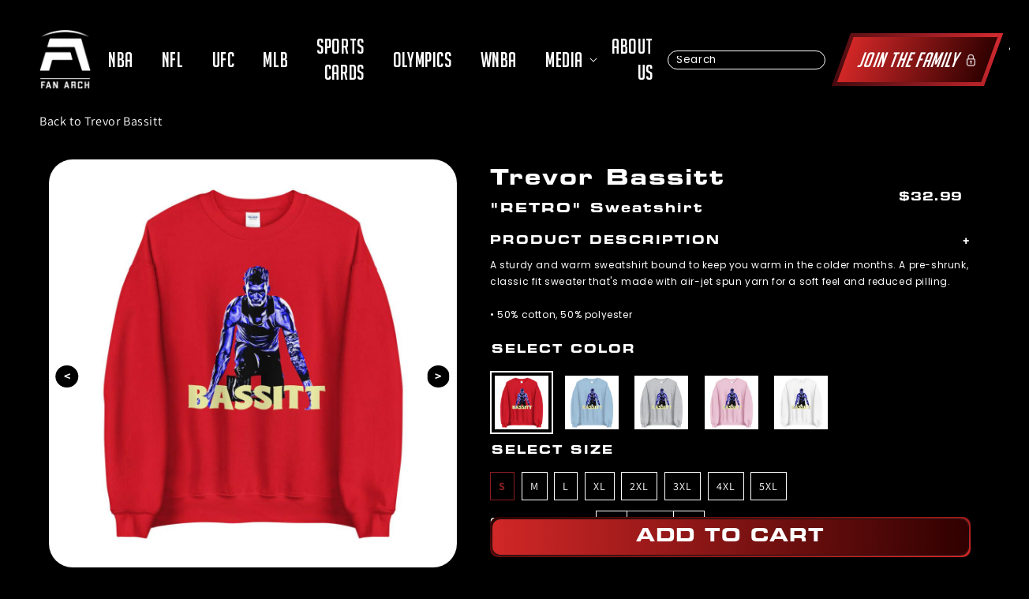

--- FILE ---
content_type: text/html; charset=utf-8
request_url: https://fanarch.com/products/trevor-bassitt-retro-sweatshirt
body_size: 40717
content:
<!doctype html>
<html class="no-js" lang="en">
  <head>
    <script>window.performance && window.performance.mark && window.performance.mark('shopify.content_for_header.start');</script><meta name="google-site-verification" content="ojlL1c9c5WZxSWzIdc4J3aGSuRyL_SBlw-hIFTUJQ18">
<meta name="google-site-verification" content="ArZORE6Cp4yErKulWIIdVWkKRDOnEt5pMO90ZG7uaOA">
<meta name="facebook-domain-verification" content="i7mdr8go163ds8uvbb78rzofr5afvj">
<meta id="shopify-digital-wallet" name="shopify-digital-wallet" content="/15007580260/digital_wallets/dialog">
<meta name="shopify-checkout-api-token" content="de0cb08800e5ffbe5d0ad88ca9dc3b6c">
<link rel="alternate" type="application/json+oembed" href="https://fanarch.com/products/trevor-bassitt-retro-sweatshirt.oembed">
<script async="async" src="/checkouts/internal/preloads.js?locale=en-US"></script>
<link rel="preconnect" href="https://shop.app" crossorigin="anonymous">
<script async="async" src="https://shop.app/checkouts/internal/preloads.js?locale=en-US&shop_id=15007580260" crossorigin="anonymous"></script>
<script id="apple-pay-shop-capabilities" type="application/json">{"shopId":15007580260,"countryCode":"US","currencyCode":"USD","merchantCapabilities":["supports3DS"],"merchantId":"gid:\/\/shopify\/Shop\/15007580260","merchantName":"Fan Arch","requiredBillingContactFields":["postalAddress","email"],"requiredShippingContactFields":["postalAddress","email"],"shippingType":"shipping","supportedNetworks":["visa","masterCard","amex","discover","elo","jcb"],"total":{"type":"pending","label":"Fan Arch","amount":"1.00"},"shopifyPaymentsEnabled":true,"supportsSubscriptions":true}</script>
<script id="shopify-features" type="application/json">{"accessToken":"de0cb08800e5ffbe5d0ad88ca9dc3b6c","betas":["rich-media-storefront-analytics"],"domain":"fanarch.com","predictiveSearch":true,"shopId":15007580260,"locale":"en"}</script>
<script>var Shopify = Shopify || {};
Shopify.shop = "athletes-direct.myshopify.com";
Shopify.locale = "en";
Shopify.currency = {"active":"USD","rate":"1.0"};
Shopify.country = "US";
Shopify.theme = {"name":"Fix Graph Speed Improvements Fan Arch","id":156355920093,"schema_name":"Dawn","schema_version":"2.2.0","theme_store_id":887,"role":"main"};
Shopify.theme.handle = "null";
Shopify.theme.style = {"id":null,"handle":null};
Shopify.cdnHost = "fanarch.com/cdn";
Shopify.routes = Shopify.routes || {};
Shopify.routes.root = "/";</script>
<script type="module">!function(o){(o.Shopify=o.Shopify||{}).modules=!0}(window);</script>
<script>!function(o){function n(){var o=[];function n(){o.push(Array.prototype.slice.apply(arguments))}return n.q=o,n}var t=o.Shopify=o.Shopify||{};t.loadFeatures=n(),t.autoloadFeatures=n()}(window);</script>
<script>
  window.ShopifyPay = window.ShopifyPay || {};
  window.ShopifyPay.apiHost = "shop.app\/pay";
  window.ShopifyPay.redirectState = null;
</script>
<script id="shop-js-analytics" type="application/json">{"pageType":"product"}</script>
<script defer="defer" async type="module" src="//fanarch.com/cdn/shopifycloud/shop-js/modules/v2/client.init-shop-cart-sync_C5BV16lS.en.esm.js"></script>
<script defer="defer" async type="module" src="//fanarch.com/cdn/shopifycloud/shop-js/modules/v2/chunk.common_CygWptCX.esm.js"></script>
<script type="module">
  await import("//fanarch.com/cdn/shopifycloud/shop-js/modules/v2/client.init-shop-cart-sync_C5BV16lS.en.esm.js");
await import("//fanarch.com/cdn/shopifycloud/shop-js/modules/v2/chunk.common_CygWptCX.esm.js");

  window.Shopify.SignInWithShop?.initShopCartSync?.({"fedCMEnabled":true,"windoidEnabled":true});

</script>
<script>
  window.Shopify = window.Shopify || {};
  if (!window.Shopify.featureAssets) window.Shopify.featureAssets = {};
  window.Shopify.featureAssets['shop-js'] = {"shop-cart-sync":["modules/v2/client.shop-cart-sync_ZFArdW7E.en.esm.js","modules/v2/chunk.common_CygWptCX.esm.js"],"init-fed-cm":["modules/v2/client.init-fed-cm_CmiC4vf6.en.esm.js","modules/v2/chunk.common_CygWptCX.esm.js"],"shop-button":["modules/v2/client.shop-button_tlx5R9nI.en.esm.js","modules/v2/chunk.common_CygWptCX.esm.js"],"shop-cash-offers":["modules/v2/client.shop-cash-offers_DOA2yAJr.en.esm.js","modules/v2/chunk.common_CygWptCX.esm.js","modules/v2/chunk.modal_D71HUcav.esm.js"],"init-windoid":["modules/v2/client.init-windoid_sURxWdc1.en.esm.js","modules/v2/chunk.common_CygWptCX.esm.js"],"shop-toast-manager":["modules/v2/client.shop-toast-manager_ClPi3nE9.en.esm.js","modules/v2/chunk.common_CygWptCX.esm.js"],"init-shop-email-lookup-coordinator":["modules/v2/client.init-shop-email-lookup-coordinator_B8hsDcYM.en.esm.js","modules/v2/chunk.common_CygWptCX.esm.js"],"init-shop-cart-sync":["modules/v2/client.init-shop-cart-sync_C5BV16lS.en.esm.js","modules/v2/chunk.common_CygWptCX.esm.js"],"avatar":["modules/v2/client.avatar_BTnouDA3.en.esm.js"],"pay-button":["modules/v2/client.pay-button_FdsNuTd3.en.esm.js","modules/v2/chunk.common_CygWptCX.esm.js"],"init-customer-accounts":["modules/v2/client.init-customer-accounts_DxDtT_ad.en.esm.js","modules/v2/client.shop-login-button_C5VAVYt1.en.esm.js","modules/v2/chunk.common_CygWptCX.esm.js","modules/v2/chunk.modal_D71HUcav.esm.js"],"init-shop-for-new-customer-accounts":["modules/v2/client.init-shop-for-new-customer-accounts_ChsxoAhi.en.esm.js","modules/v2/client.shop-login-button_C5VAVYt1.en.esm.js","modules/v2/chunk.common_CygWptCX.esm.js","modules/v2/chunk.modal_D71HUcav.esm.js"],"shop-login-button":["modules/v2/client.shop-login-button_C5VAVYt1.en.esm.js","modules/v2/chunk.common_CygWptCX.esm.js","modules/v2/chunk.modal_D71HUcav.esm.js"],"init-customer-accounts-sign-up":["modules/v2/client.init-customer-accounts-sign-up_CPSyQ0Tj.en.esm.js","modules/v2/client.shop-login-button_C5VAVYt1.en.esm.js","modules/v2/chunk.common_CygWptCX.esm.js","modules/v2/chunk.modal_D71HUcav.esm.js"],"shop-follow-button":["modules/v2/client.shop-follow-button_Cva4Ekp9.en.esm.js","modules/v2/chunk.common_CygWptCX.esm.js","modules/v2/chunk.modal_D71HUcav.esm.js"],"checkout-modal":["modules/v2/client.checkout-modal_BPM8l0SH.en.esm.js","modules/v2/chunk.common_CygWptCX.esm.js","modules/v2/chunk.modal_D71HUcav.esm.js"],"lead-capture":["modules/v2/client.lead-capture_Bi8yE_yS.en.esm.js","modules/v2/chunk.common_CygWptCX.esm.js","modules/v2/chunk.modal_D71HUcav.esm.js"],"shop-login":["modules/v2/client.shop-login_D6lNrXab.en.esm.js","modules/v2/chunk.common_CygWptCX.esm.js","modules/v2/chunk.modal_D71HUcav.esm.js"],"payment-terms":["modules/v2/client.payment-terms_CZxnsJam.en.esm.js","modules/v2/chunk.common_CygWptCX.esm.js","modules/v2/chunk.modal_D71HUcav.esm.js"]};
</script>
<script>(function() {
  var isLoaded = false;
  function asyncLoad() {
    if (isLoaded) return;
    isLoaded = true;
    var urls = ["https:\/\/instafeed.nfcube.com\/cdn\/f84e2484418ed856cd14b2533cff58bc.js?shop=athletes-direct.myshopify.com","\/\/cdn.shopify.com\/proxy\/165c5c69e95a42e661f41d333d3e60eb95d40b3b77fbc33c5965062e5236052e\/static.cdn.printful.com\/static\/js\/external\/shopify-product-customizer.js?v=0.28\u0026shop=athletes-direct.myshopify.com\u0026sp-cache-control=cHVibGljLCBtYXgtYWdlPTkwMA","https:\/\/static.rechargecdn.com\/assets\/js\/widget.min.js?shop=athletes-direct.myshopify.com","https:\/\/reconvert-cdn.com\/assets\/js\/store_reconvert_node.js?v=2\u0026scid=NjI2YmFjZDY1OWZjZWM5OGU3MDYwZDExYWY2NjEzNDguMTJjYjNlNzgwODFiYzA3MmEyZmZiMmU5MmM0N2I3MWM=\u0026shop=athletes-direct.myshopify.com","https:\/\/reconvert-cdn.com\/assets\/js\/reconvert_script_tags.mini.js?scid=NjI2YmFjZDY1OWZjZWM5OGU3MDYwZDExYWY2NjEzNDguMTJjYjNlNzgwODFiYzA3MmEyZmZiMmU5MmM0N2I3MWM=\u0026shop=athletes-direct.myshopify.com","https:\/\/d1639lhkj5l89m.cloudfront.net\/js\/storefront\/uppromote.js?shop=athletes-direct.myshopify.com"];
    for (var i = 0; i < urls.length; i++) {
      var s = document.createElement('script');
      s.type = 'text/javascript';
      s.async = true;
      s.src = urls[i];
      var x = document.getElementsByTagName('script')[0];
      x.parentNode.insertBefore(s, x);
    }
  };
  if(window.attachEvent) {
    window.attachEvent('onload', asyncLoad);
  } else {
    window.addEventListener('load', asyncLoad, false);
  }
})();</script>
<script id="__st">var __st={"a":15007580260,"offset":-18000,"reqid":"752e2075-0382-4510-865c-e303c2b01931-1768614296","pageurl":"fanarch.com\/products\/trevor-bassitt-retro-sweatshirt","u":"f118c94d7a38","p":"product","rtyp":"product","rid":7058050777255};</script>
<script>window.ShopifyPaypalV4VisibilityTracking = true;</script>
<script id="captcha-bootstrap">!function(){'use strict';const t='contact',e='account',n='new_comment',o=[[t,t],['blogs',n],['comments',n],[t,'customer']],c=[[e,'customer_login'],[e,'guest_login'],[e,'recover_customer_password'],[e,'create_customer']],r=t=>t.map((([t,e])=>`form[action*='/${t}']:not([data-nocaptcha='true']) input[name='form_type'][value='${e}']`)).join(','),a=t=>()=>t?[...document.querySelectorAll(t)].map((t=>t.form)):[];function s(){const t=[...o],e=r(t);return a(e)}const i='password',u='form_key',d=['recaptcha-v3-token','g-recaptcha-response','h-captcha-response',i],f=()=>{try{return window.sessionStorage}catch{return}},m='__shopify_v',_=t=>t.elements[u];function p(t,e,n=!1){try{const o=window.sessionStorage,c=JSON.parse(o.getItem(e)),{data:r}=function(t){const{data:e,action:n}=t;return t[m]||n?{data:e,action:n}:{data:t,action:n}}(c);for(const[e,n]of Object.entries(r))t.elements[e]&&(t.elements[e].value=n);n&&o.removeItem(e)}catch(o){console.error('form repopulation failed',{error:o})}}const l='form_type',E='cptcha';function T(t){t.dataset[E]=!0}const w=window,h=w.document,L='Shopify',v='ce_forms',y='captcha';let A=!1;((t,e)=>{const n=(g='f06e6c50-85a8-45c8-87d0-21a2b65856fe',I='https://cdn.shopify.com/shopifycloud/storefront-forms-hcaptcha/ce_storefront_forms_captcha_hcaptcha.v1.5.2.iife.js',D={infoText:'Protected by hCaptcha',privacyText:'Privacy',termsText:'Terms'},(t,e,n)=>{const o=w[L][v],c=o.bindForm;if(c)return c(t,g,e,D).then(n);var r;o.q.push([[t,g,e,D],n]),r=I,A||(h.body.append(Object.assign(h.createElement('script'),{id:'captcha-provider',async:!0,src:r})),A=!0)});var g,I,D;w[L]=w[L]||{},w[L][v]=w[L][v]||{},w[L][v].q=[],w[L][y]=w[L][y]||{},w[L][y].protect=function(t,e){n(t,void 0,e),T(t)},Object.freeze(w[L][y]),function(t,e,n,w,h,L){const[v,y,A,g]=function(t,e,n){const i=e?o:[],u=t?c:[],d=[...i,...u],f=r(d),m=r(i),_=r(d.filter((([t,e])=>n.includes(e))));return[a(f),a(m),a(_),s()]}(w,h,L),I=t=>{const e=t.target;return e instanceof HTMLFormElement?e:e&&e.form},D=t=>v().includes(t);t.addEventListener('submit',(t=>{const e=I(t);if(!e)return;const n=D(e)&&!e.dataset.hcaptchaBound&&!e.dataset.recaptchaBound,o=_(e),c=g().includes(e)&&(!o||!o.value);(n||c)&&t.preventDefault(),c&&!n&&(function(t){try{if(!f())return;!function(t){const e=f();if(!e)return;const n=_(t);if(!n)return;const o=n.value;o&&e.removeItem(o)}(t);const e=Array.from(Array(32),(()=>Math.random().toString(36)[2])).join('');!function(t,e){_(t)||t.append(Object.assign(document.createElement('input'),{type:'hidden',name:u})),t.elements[u].value=e}(t,e),function(t,e){const n=f();if(!n)return;const o=[...t.querySelectorAll(`input[type='${i}']`)].map((({name:t})=>t)),c=[...d,...o],r={};for(const[a,s]of new FormData(t).entries())c.includes(a)||(r[a]=s);n.setItem(e,JSON.stringify({[m]:1,action:t.action,data:r}))}(t,e)}catch(e){console.error('failed to persist form',e)}}(e),e.submit())}));const S=(t,e)=>{t&&!t.dataset[E]&&(n(t,e.some((e=>e===t))),T(t))};for(const o of['focusin','change'])t.addEventListener(o,(t=>{const e=I(t);D(e)&&S(e,y())}));const B=e.get('form_key'),M=e.get(l),P=B&&M;t.addEventListener('DOMContentLoaded',(()=>{const t=y();if(P)for(const e of t)e.elements[l].value===M&&p(e,B);[...new Set([...A(),...v().filter((t=>'true'===t.dataset.shopifyCaptcha))])].forEach((e=>S(e,t)))}))}(h,new URLSearchParams(w.location.search),n,t,e,['guest_login'])})(!0,!1)}();</script>
<script integrity="sha256-4kQ18oKyAcykRKYeNunJcIwy7WH5gtpwJnB7kiuLZ1E=" data-source-attribution="shopify.loadfeatures" defer="defer" src="//fanarch.com/cdn/shopifycloud/storefront/assets/storefront/load_feature-a0a9edcb.js" crossorigin="anonymous"></script>
<script crossorigin="anonymous" defer="defer" src="//fanarch.com/cdn/shopifycloud/storefront/assets/shopify_pay/storefront-65b4c6d7.js?v=20250812"></script>
<script data-source-attribution="shopify.dynamic_checkout.dynamic.init">var Shopify=Shopify||{};Shopify.PaymentButton=Shopify.PaymentButton||{isStorefrontPortableWallets:!0,init:function(){window.Shopify.PaymentButton.init=function(){};var t=document.createElement("script");t.src="https://fanarch.com/cdn/shopifycloud/portable-wallets/latest/portable-wallets.en.js",t.type="module",document.head.appendChild(t)}};
</script>
<script data-source-attribution="shopify.dynamic_checkout.buyer_consent">
  function portableWalletsHideBuyerConsent(e){var t=document.getElementById("shopify-buyer-consent"),n=document.getElementById("shopify-subscription-policy-button");t&&n&&(t.classList.add("hidden"),t.setAttribute("aria-hidden","true"),n.removeEventListener("click",e))}function portableWalletsShowBuyerConsent(e){var t=document.getElementById("shopify-buyer-consent"),n=document.getElementById("shopify-subscription-policy-button");t&&n&&(t.classList.remove("hidden"),t.removeAttribute("aria-hidden"),n.addEventListener("click",e))}window.Shopify?.PaymentButton&&(window.Shopify.PaymentButton.hideBuyerConsent=portableWalletsHideBuyerConsent,window.Shopify.PaymentButton.showBuyerConsent=portableWalletsShowBuyerConsent);
</script>
<script>
  function portableWalletsCleanup(e){e&&e.src&&console.error("Failed to load portable wallets script "+e.src);var t=document.querySelectorAll("shopify-accelerated-checkout .shopify-payment-button__skeleton, shopify-accelerated-checkout-cart .wallet-cart-button__skeleton"),e=document.getElementById("shopify-buyer-consent");for(let e=0;e<t.length;e++)t[e].remove();e&&e.remove()}function portableWalletsNotLoadedAsModule(e){e instanceof ErrorEvent&&"string"==typeof e.message&&e.message.includes("import.meta")&&"string"==typeof e.filename&&e.filename.includes("portable-wallets")&&(window.removeEventListener("error",portableWalletsNotLoadedAsModule),window.Shopify.PaymentButton.failedToLoad=e,"loading"===document.readyState?document.addEventListener("DOMContentLoaded",window.Shopify.PaymentButton.init):window.Shopify.PaymentButton.init())}window.addEventListener("error",portableWalletsNotLoadedAsModule);
</script>

<script type="module" src="https://fanarch.com/cdn/shopifycloud/portable-wallets/latest/portable-wallets.en.js" onError="portableWalletsCleanup(this)" crossorigin="anonymous"></script>
<script nomodule>
  document.addEventListener("DOMContentLoaded", portableWalletsCleanup);
</script>

<script integrity="sha256-UKWaHeJF5b+bubOfVeha2cYIb/jO7nw4LdbV5ISIdag=" data-source-attribution="shopify.remote_product_tracking" data-shopify-remote-tracking="{&quot;publisher_shop_id&quot;:15007580260,&quot;theme_id&quot;:156355920093,&quot;theme_published&quot;:true,&quot;theme_store_id&quot;:887,&quot;placement&quot;:&quot;collection&quot;,&quot;event_data&quot;:{&quot;handle&quot;:&quot;trevor-bassitt-retro-sweatshirt&quot;,&quot;page_type&quot;:&quot;product&quot;}}" defer="defer" src="//fanarch.com/cdn/shopifycloud/storefront/assets/storefront/remote_product_tracking-66fe6f87.js" crossorigin="anonymous"></script>
<link id="shopify-accelerated-checkout-styles" rel="stylesheet" media="screen" href="https://fanarch.com/cdn/shopifycloud/portable-wallets/latest/accelerated-checkout-backwards-compat.css" crossorigin="anonymous">
<style id="shopify-accelerated-checkout-cart">
        #shopify-buyer-consent {
  margin-top: 1em;
  display: inline-block;
  width: 100%;
}

#shopify-buyer-consent.hidden {
  display: none;
}

#shopify-subscription-policy-button {
  background: none;
  border: none;
  padding: 0;
  text-decoration: underline;
  font-size: inherit;
  cursor: pointer;
}

#shopify-subscription-policy-button::before {
  box-shadow: none;
}

      </style>
<script id="sections-script" data-sections="main-product,product-recommendations,header,footer" defer="defer" src="//fanarch.com/cdn/shop/t/136/compiled_assets/scripts.js?v=162531"></script>
<script>window.performance && window.performance.mark && window.performance.mark('shopify.content_for_header.end');</script>
    <!-- "snippets/booster-seo.liquid" was not rendered, the associated app was uninstalled -->
    
    
    <!-- Added by AVADA SEO Suite -->
    
    <!-- /Added by AVADA SEO Suite -->
    <meta charset="utf-8">
    <meta http-equiv="X-UA-Compatible" content="IE=edge">
    
    <meta name="viewport" content="width=device-width,initial-scale=1">
    <meta name="theme-color" content="">
    <meta content="yes" name="apple-mobile-web-app-capable">
    <!-- <meta content="minimum-scale=1.0, width=device-width, maximum-scale=1, user-scalable=no" name="viewport"> -->
    <meta content="width=device-width, initial-scale=1" name="viewport">

    <!-- Google Tag Manager -->
    <script defer>(function(w,d,s,l,i){w[l]=w[l]||[];w[l].push({'gtm.start':
    new Date().getTime(),event:'gtm.js'});var f=d.getElementsByTagName(s)[0],
    j=d.createElement(s),dl=l!='dataLayer'?'&l='+l:'';j.async=true;j.src=
    'https://www.googletagmanager.com/gtm.js?id='+i+dl;f.parentNode.insertBefore(j,f);
    })(window,document,'script','dataLayer','GTM-TJNZV7VR');</script>
    <!-- End Google Tag Manager -->

    <link rel="canonical" href="https://fanarch.com/products/trevor-bassitt-retro-sweatshirt">
    <link rel="preconnect" href="https://cdn.shopify.com" crossorigin>

    <link
      rel="stylesheet"
      href="https://cdnjs.cloudflare.com/ajax/libs/slick-carousel/1.8.1/slick.css"
      integrity="sha512-wR4oNhLBHf7smjy0K4oqzdWumd+r5/+6QO/vDda76MW5iug4PT7v86FoEkySIJft3XA0Ae6axhIvHrqwm793Nw=="
      crossorigin="anonymous"
      referrerpolicy="no-referrer"
    >
    <link href="https://fonts.gstatic.com" crossorigin>
    <link rel="preload" as="font" href="https://fonts.googleapis.com/css2?family=Poppins">
    <script type="text/javascript" src="//cdn.jsdelivr.net/npm/slick-carousel@1.8.1/slick/slick.min.js" defer></script>
    <link rel="stylesheet" type="text/css" href="//cdn.jsdelivr.net/npm/slick-carousel@1.8.1/slick/slick.css"><link rel="icon" type="image/png" href="//fanarch.com/cdn/shop/files/Fan_Arch_Logo_Red_Transparent_2f2c18db-9fcd-4718-b8a8-50a01a4e0cf8_32x32.png?v=1645820377"><link rel="preconnect" href="https://fonts.shopifycdn.com" crossorigin>
      <meta name="description" content="A sturdy and warm sweatshirt bound to keep you warm in the colder months. A pre-shrunk, classic fit sweater that&#39;s made with air-jet spun yarn for a soft feel and reduced pilling. • 50% cotton, 50% polyester • Pre-shrunk • Classic fit • 1x1 athletic rib knit collar with spandex • Air-jet spun yarn with a soft feel and ">
    

    

<meta property="og:site_name" content="Fan Arch">
<meta property="og:url" content="https://fanarch.com/products/trevor-bassitt-retro-sweatshirt">
<meta property="og:title" content="Trevor Bassitt &quot;RETRO&quot; Sweatshirt">
<meta property="og:type" content="product">
<meta name="description" property="og:description" content="A sturdy and warm sweatshirt bound to keep you warm in the colder months. A pre-shrunk, classic fit sweater that&#39;s made with air-jet spun yarn for a soft feel and reduced pilling. • 50% cotton, 50% polyester • Pre-shrunk • Classic fit • 1x1 athletic rib knit collar with spandex • Air-jet spun yarn with a soft feel and ">
<meta property="article:published_time" content="">
<meta property="article:modified_time" content="">
<meta property="article:author" content=""><meta property="og:image" content="http://fanarch.com/cdn/shop/products/unisex-crew-neck-sweatshirt-white-front-614bf20cdbe37.jpg?v=1632367125">
  <meta property="og:image:secure_url" content="https://fanarch.com/cdn/shop/products/unisex-crew-neck-sweatshirt-white-front-614bf20cdbe37.jpg?v=1632367125">
  <meta property="og:image:width" content="1000">
  <meta property="og:image:height" content="1000"><meta property="og:price:amount" content="32.99">
  <meta property="og:price:currency" content="USD"><meta name="twitter:site" content="@FanArchCo"><meta name="twitter:card" content="summary_large_image">
<meta name="twitter:title" content="Trevor Bassitt &quot;RETRO&quot; Sweatshirt">
<meta name="twitter:description" content="A sturdy and warm sweatshirt bound to keep you warm in the colder months. A pre-shrunk, classic fit sweater that&#39;s made with air-jet spun yarn for a soft feel and reduced pilling. • 50% cotton, 50% polyester • Pre-shrunk • Classic fit • 1x1 athletic rib knit collar with spandex • Air-jet spun yarn with a soft feel and ">


    <script src="//fanarch.com/cdn/shop/t/136/assets/global.js?v=11160526089360782391763751315" defer="defer"></script>

    <style data-shopify>
      @font-face {
  font-family: Assistant;
  font-weight: 400;
  font-style: normal;
  font-display: swap;
  src: url("//fanarch.com/cdn/fonts/assistant/assistant_n4.9120912a469cad1cc292572851508ca49d12e768.woff2") format("woff2"),
       url("//fanarch.com/cdn/fonts/assistant/assistant_n4.6e9875ce64e0fefcd3f4446b7ec9036b3ddd2985.woff") format("woff");
}

      @font-face {
  font-family: Assistant;
  font-weight: 700;
  font-style: normal;
  font-display: swap;
  src: url("//fanarch.com/cdn/fonts/assistant/assistant_n7.bf44452348ec8b8efa3aa3068825305886b1c83c.woff2") format("woff2"),
       url("//fanarch.com/cdn/fonts/assistant/assistant_n7.0c887fee83f6b3bda822f1150b912c72da0f7b64.woff") format("woff");
}

      
      
      @font-face {
  font-family: Assistant;
  font-weight: 400;
  font-style: normal;
  font-display: swap;
  src: url("//fanarch.com/cdn/fonts/assistant/assistant_n4.9120912a469cad1cc292572851508ca49d12e768.woff2") format("woff2"),
       url("//fanarch.com/cdn/fonts/assistant/assistant_n4.6e9875ce64e0fefcd3f4446b7ec9036b3ddd2985.woff") format("woff");
}


      :root {
      --font-body-family: Assistant, sans-serif;
      --font-body-style: normal;
      --font-body-weight: 400;

      --font-heading-family: Assistant, sans-serif;
      --font-heading-style: normal;
      --font-heading-weight: 400;

      --color-base-text: 18, 18, 18;
      --color-base-background-1: 255, 255, 255;
      --color-base-background-2: 243, 243, 243;
      --color-base-solid-button-labels: 255, 255, 255;
      --color-base-outline-button-labels: 18, 18, 18;
      --color-base-accent-1: 18, 18, 18;
      --color-base-accent-2: 51, 79, 180;
      --payment-terms-background-color: #FFFFFF;

      --gradient-base-background-1: #FFFFFF;
      --gradient-base-background-2: #F3F3F3;
      --gradient-base-accent-1: #121212;
      --gradient-base-accent-2: #334FB4;

      --page-width: 160rem;
      --page-width-margin: 2rem;
      }

      *,
      *::before,
      *::after {
      box-sizing: inherit;
      }

      html {
      box-sizing: border-box;
      font-size: 62.5%;
      height: 100%;
      padding:0;
      }

      body {
      display: grid;
      grid-template-rows: auto auto 1fr auto;
      grid-template-columns: 100%;
      min-height: 100%;
      margin: 0;
      font-size: 1.5rem;
      letter-spacing: 0.06rem;
      line-height: 1.8;
      font-family: var(--font-body-family);
      font-style: var(--font-body-style);
      font-weight: var(--font-body-weight);
      }
      .skip-link {
            position: absolute;
            top: -40px;
            left: 0;
            background: #000;
            color: #fff;
            padding: 8px;
            z-index: 100;
            transition: top 0.3s;
      }

      .skip-link:focus {
          top: 0;
      }
      #fides-modal-link *, .consumer-privacy-btn *{
        display:none;
        font-size:18px;
      }
      @media screen and (min-width: 750px) {
      body {
      font-size: 1.6rem;
      }
      }
    </style>

    <link href="//fanarch.com/cdn/shop/t/136/assets/base.css?v=105201223508493983191763751315" rel="stylesheet" type="text/css" media="all" />
<link rel="preload" as="font" href="//fanarch.com/cdn/fonts/assistant/assistant_n4.9120912a469cad1cc292572851508ca49d12e768.woff2" type="font/woff2" crossorigin><link rel="preload" as="font" href="//fanarch.com/cdn/fonts/assistant/assistant_n4.9120912a469cad1cc292572851508ca49d12e768.woff2" type="font/woff2" crossorigin><link
        rel="stylesheet"
        href="//fanarch.com/cdn/shop/t/136/assets/component-predictive-search.css?v=7330695723197159421763751315"
        media="print"
        onload="this.media='all'"
      ><script>
      document.documentElement.className = document.documentElement.className.replace('no-js', 'js');
    </script>
    <script rel="preload" as="script" src="//fanarch.com/cdn/shop/t/136/assets/jquery.min.js?v=75959410126348573201763751315"></script>
    <script src="//fanarch.com/cdn/shop/t/136/assets/slick.min.js?v=119177116428520753221763751315"></script>
    <script rel="preload" as="script" src="//fanarch.com/cdn/shop/t/136/assets/jquery.mobile-events.min.js?v=147843224673895903861763751315" ></script>
    <script rel="preload" src="//fanarch.com/cdn/shop/t/136/assets/custom.js?v=60564392587133417111764580278" defer="defer"></script>
    <script rel="preload" src="//fanarch.com/cdn/shop/t/136/assets/splide.min.js?v=63939673939721525991763751315"></script>

    <script>
    
    
    
    
    var gsf_conversion_data = {page_type : 'product', event : 'view_item', data : {product_data : [{variant_id : 41384976548007, product_id : 7058050777255, name : "Trevor Bassitt &quot;RETRO&quot; Sweatshirt", price : "32.99", currency : "USD", sku : "3586465_5442", brand : "Fan Arch", variant : "Red / S", category : ""}], total_price : "32.99", shop_currency : "USD"}};
    
</script>
    <script
      type="text/javascript"
      async="async"
      data-noptimize="1"
      data-cfasync="false"
      src="https://scripts.mediavine.com/tags/fan-arch.js"
    ></script>
  <link href="https://monorail-edge.shopifysvc.com" rel="dns-prefetch">
<script>(function(){if ("sendBeacon" in navigator && "performance" in window) {try {var session_token_from_headers = performance.getEntriesByType('navigation')[0].serverTiming.find(x => x.name == '_s').description;} catch {var session_token_from_headers = undefined;}var session_cookie_matches = document.cookie.match(/_shopify_s=([^;]*)/);var session_token_from_cookie = session_cookie_matches && session_cookie_matches.length === 2 ? session_cookie_matches[1] : "";var session_token = session_token_from_headers || session_token_from_cookie || "";function handle_abandonment_event(e) {var entries = performance.getEntries().filter(function(entry) {return /monorail-edge.shopifysvc.com/.test(entry.name);});if (!window.abandonment_tracked && entries.length === 0) {window.abandonment_tracked = true;var currentMs = Date.now();var navigation_start = performance.timing.navigationStart;var payload = {shop_id: 15007580260,url: window.location.href,navigation_start,duration: currentMs - navigation_start,session_token,page_type: "product"};window.navigator.sendBeacon("https://monorail-edge.shopifysvc.com/v1/produce", JSON.stringify({schema_id: "online_store_buyer_site_abandonment/1.1",payload: payload,metadata: {event_created_at_ms: currentMs,event_sent_at_ms: currentMs}}));}}window.addEventListener('pagehide', handle_abandonment_event);}}());</script>
<script id="web-pixels-manager-setup">(function e(e,d,r,n,o){if(void 0===o&&(o={}),!Boolean(null===(a=null===(i=window.Shopify)||void 0===i?void 0:i.analytics)||void 0===a?void 0:a.replayQueue)){var i,a;window.Shopify=window.Shopify||{};var t=window.Shopify;t.analytics=t.analytics||{};var s=t.analytics;s.replayQueue=[],s.publish=function(e,d,r){return s.replayQueue.push([e,d,r]),!0};try{self.performance.mark("wpm:start")}catch(e){}var l=function(){var e={modern:/Edge?\/(1{2}[4-9]|1[2-9]\d|[2-9]\d{2}|\d{4,})\.\d+(\.\d+|)|Firefox\/(1{2}[4-9]|1[2-9]\d|[2-9]\d{2}|\d{4,})\.\d+(\.\d+|)|Chrom(ium|e)\/(9{2}|\d{3,})\.\d+(\.\d+|)|(Maci|X1{2}).+ Version\/(15\.\d+|(1[6-9]|[2-9]\d|\d{3,})\.\d+)([,.]\d+|)( \(\w+\)|)( Mobile\/\w+|) Safari\/|Chrome.+OPR\/(9{2}|\d{3,})\.\d+\.\d+|(CPU[ +]OS|iPhone[ +]OS|CPU[ +]iPhone|CPU IPhone OS|CPU iPad OS)[ +]+(15[._]\d+|(1[6-9]|[2-9]\d|\d{3,})[._]\d+)([._]\d+|)|Android:?[ /-](13[3-9]|1[4-9]\d|[2-9]\d{2}|\d{4,})(\.\d+|)(\.\d+|)|Android.+Firefox\/(13[5-9]|1[4-9]\d|[2-9]\d{2}|\d{4,})\.\d+(\.\d+|)|Android.+Chrom(ium|e)\/(13[3-9]|1[4-9]\d|[2-9]\d{2}|\d{4,})\.\d+(\.\d+|)|SamsungBrowser\/([2-9]\d|\d{3,})\.\d+/,legacy:/Edge?\/(1[6-9]|[2-9]\d|\d{3,})\.\d+(\.\d+|)|Firefox\/(5[4-9]|[6-9]\d|\d{3,})\.\d+(\.\d+|)|Chrom(ium|e)\/(5[1-9]|[6-9]\d|\d{3,})\.\d+(\.\d+|)([\d.]+$|.*Safari\/(?![\d.]+ Edge\/[\d.]+$))|(Maci|X1{2}).+ Version\/(10\.\d+|(1[1-9]|[2-9]\d|\d{3,})\.\d+)([,.]\d+|)( \(\w+\)|)( Mobile\/\w+|) Safari\/|Chrome.+OPR\/(3[89]|[4-9]\d|\d{3,})\.\d+\.\d+|(CPU[ +]OS|iPhone[ +]OS|CPU[ +]iPhone|CPU IPhone OS|CPU iPad OS)[ +]+(10[._]\d+|(1[1-9]|[2-9]\d|\d{3,})[._]\d+)([._]\d+|)|Android:?[ /-](13[3-9]|1[4-9]\d|[2-9]\d{2}|\d{4,})(\.\d+|)(\.\d+|)|Mobile Safari.+OPR\/([89]\d|\d{3,})\.\d+\.\d+|Android.+Firefox\/(13[5-9]|1[4-9]\d|[2-9]\d{2}|\d{4,})\.\d+(\.\d+|)|Android.+Chrom(ium|e)\/(13[3-9]|1[4-9]\d|[2-9]\d{2}|\d{4,})\.\d+(\.\d+|)|Android.+(UC? ?Browser|UCWEB|U3)[ /]?(15\.([5-9]|\d{2,})|(1[6-9]|[2-9]\d|\d{3,})\.\d+)\.\d+|SamsungBrowser\/(5\.\d+|([6-9]|\d{2,})\.\d+)|Android.+MQ{2}Browser\/(14(\.(9|\d{2,})|)|(1[5-9]|[2-9]\d|\d{3,})(\.\d+|))(\.\d+|)|K[Aa][Ii]OS\/(3\.\d+|([4-9]|\d{2,})\.\d+)(\.\d+|)/},d=e.modern,r=e.legacy,n=navigator.userAgent;return n.match(d)?"modern":n.match(r)?"legacy":"unknown"}(),u="modern"===l?"modern":"legacy",c=(null!=n?n:{modern:"",legacy:""})[u],f=function(e){return[e.baseUrl,"/wpm","/b",e.hashVersion,"modern"===e.buildTarget?"m":"l",".js"].join("")}({baseUrl:d,hashVersion:r,buildTarget:u}),m=function(e){var d=e.version,r=e.bundleTarget,n=e.surface,o=e.pageUrl,i=e.monorailEndpoint;return{emit:function(e){var a=e.status,t=e.errorMsg,s=(new Date).getTime(),l=JSON.stringify({metadata:{event_sent_at_ms:s},events:[{schema_id:"web_pixels_manager_load/3.1",payload:{version:d,bundle_target:r,page_url:o,status:a,surface:n,error_msg:t},metadata:{event_created_at_ms:s}}]});if(!i)return console&&console.warn&&console.warn("[Web Pixels Manager] No Monorail endpoint provided, skipping logging."),!1;try{return self.navigator.sendBeacon.bind(self.navigator)(i,l)}catch(e){}var u=new XMLHttpRequest;try{return u.open("POST",i,!0),u.setRequestHeader("Content-Type","text/plain"),u.send(l),!0}catch(e){return console&&console.warn&&console.warn("[Web Pixels Manager] Got an unhandled error while logging to Monorail."),!1}}}}({version:r,bundleTarget:l,surface:e.surface,pageUrl:self.location.href,monorailEndpoint:e.monorailEndpoint});try{o.browserTarget=l,function(e){var d=e.src,r=e.async,n=void 0===r||r,o=e.onload,i=e.onerror,a=e.sri,t=e.scriptDataAttributes,s=void 0===t?{}:t,l=document.createElement("script"),u=document.querySelector("head"),c=document.querySelector("body");if(l.async=n,l.src=d,a&&(l.integrity=a,l.crossOrigin="anonymous"),s)for(var f in s)if(Object.prototype.hasOwnProperty.call(s,f))try{l.dataset[f]=s[f]}catch(e){}if(o&&l.addEventListener("load",o),i&&l.addEventListener("error",i),u)u.appendChild(l);else{if(!c)throw new Error("Did not find a head or body element to append the script");c.appendChild(l)}}({src:f,async:!0,onload:function(){if(!function(){var e,d;return Boolean(null===(d=null===(e=window.Shopify)||void 0===e?void 0:e.analytics)||void 0===d?void 0:d.initialized)}()){var d=window.webPixelsManager.init(e)||void 0;if(d){var r=window.Shopify.analytics;r.replayQueue.forEach((function(e){var r=e[0],n=e[1],o=e[2];d.publishCustomEvent(r,n,o)})),r.replayQueue=[],r.publish=d.publishCustomEvent,r.visitor=d.visitor,r.initialized=!0}}},onerror:function(){return m.emit({status:"failed",errorMsg:"".concat(f," has failed to load")})},sri:function(e){var d=/^sha384-[A-Za-z0-9+/=]+$/;return"string"==typeof e&&d.test(e)}(c)?c:"",scriptDataAttributes:o}),m.emit({status:"loading"})}catch(e){m.emit({status:"failed",errorMsg:(null==e?void 0:e.message)||"Unknown error"})}}})({shopId: 15007580260,storefrontBaseUrl: "https://fanarch.com",extensionsBaseUrl: "https://extensions.shopifycdn.com/cdn/shopifycloud/web-pixels-manager",monorailEndpoint: "https://monorail-edge.shopifysvc.com/unstable/produce_batch",surface: "storefront-renderer",enabledBetaFlags: ["2dca8a86"],webPixelsConfigList: [{"id":"574816477","configuration":"{\"pixelCode\":\"CSQK9HBC77U0O0P85QKG\"}","eventPayloadVersion":"v1","runtimeContext":"STRICT","scriptVersion":"22e92c2ad45662f435e4801458fb78cc","type":"APP","apiClientId":4383523,"privacyPurposes":["ANALYTICS","MARKETING","SALE_OF_DATA"],"dataSharingAdjustments":{"protectedCustomerApprovalScopes":["read_customer_address","read_customer_email","read_customer_name","read_customer_personal_data","read_customer_phone"]}},{"id":"434307293","configuration":"{\"config\":\"{\\\"google_tag_ids\\\":[\\\"G-BBT5ZRLX7H\\\",\\\"AW-450392734\\\",\\\"GT-MRQ26CK\\\"],\\\"target_country\\\":\\\"US\\\",\\\"gtag_events\\\":[{\\\"type\\\":\\\"begin_checkout\\\",\\\"action_label\\\":[\\\"G-BBT5ZRLX7H\\\",\\\"AW-450392734\\\/RIoJCPyBv-8BEJ7l4dYB\\\"]},{\\\"type\\\":\\\"search\\\",\\\"action_label\\\":[\\\"G-BBT5ZRLX7H\\\",\\\"AW-450392734\\\/AFz0CP-Bv-8BEJ7l4dYB\\\"]},{\\\"type\\\":\\\"view_item\\\",\\\"action_label\\\":[\\\"G-BBT5ZRLX7H\\\",\\\"AW-450392734\\\/GnBcCPaBv-8BEJ7l4dYB\\\",\\\"MC-KWSJVFJDJ2\\\"]},{\\\"type\\\":\\\"purchase\\\",\\\"action_label\\\":[\\\"G-BBT5ZRLX7H\\\",\\\"AW-450392734\\\/Tnc8CPOBv-8BEJ7l4dYB\\\",\\\"MC-KWSJVFJDJ2\\\"]},{\\\"type\\\":\\\"page_view\\\",\\\"action_label\\\":[\\\"G-BBT5ZRLX7H\\\",\\\"AW-450392734\\\/wL3kCPCBv-8BEJ7l4dYB\\\",\\\"MC-KWSJVFJDJ2\\\"]},{\\\"type\\\":\\\"add_payment_info\\\",\\\"action_label\\\":[\\\"G-BBT5ZRLX7H\\\",\\\"AW-450392734\\\/U7-VCIKCv-8BEJ7l4dYB\\\"]},{\\\"type\\\":\\\"add_to_cart\\\",\\\"action_label\\\":[\\\"G-BBT5ZRLX7H\\\",\\\"AW-450392734\\\/SyikCPmBv-8BEJ7l4dYB\\\"]}],\\\"enable_monitoring_mode\\\":false}\"}","eventPayloadVersion":"v1","runtimeContext":"OPEN","scriptVersion":"b2a88bafab3e21179ed38636efcd8a93","type":"APP","apiClientId":1780363,"privacyPurposes":[],"dataSharingAdjustments":{"protectedCustomerApprovalScopes":["read_customer_address","read_customer_email","read_customer_name","read_customer_personal_data","read_customer_phone"]}},{"id":"248119517","configuration":"{\"shopId\":\"145331\",\"env\":\"production\",\"metaData\":\"[]\"}","eventPayloadVersion":"v1","runtimeContext":"STRICT","scriptVersion":"8e11013497942cd9be82d03af35714e6","type":"APP","apiClientId":2773553,"privacyPurposes":[],"dataSharingAdjustments":{"protectedCustomerApprovalScopes":["read_customer_address","read_customer_email","read_customer_name","read_customer_personal_data","read_customer_phone"]}},{"id":"193560797","configuration":"{\"pixel_id\":\"547691119011110\",\"pixel_type\":\"facebook_pixel\",\"metaapp_system_user_token\":\"-\"}","eventPayloadVersion":"v1","runtimeContext":"OPEN","scriptVersion":"ca16bc87fe92b6042fbaa3acc2fbdaa6","type":"APP","apiClientId":2329312,"privacyPurposes":["ANALYTICS","MARKETING","SALE_OF_DATA"],"dataSharingAdjustments":{"protectedCustomerApprovalScopes":["read_customer_address","read_customer_email","read_customer_name","read_customer_personal_data","read_customer_phone"]}},{"id":"69140701","configuration":"{\"tagID\":\"2612616489646\"}","eventPayloadVersion":"v1","runtimeContext":"STRICT","scriptVersion":"18031546ee651571ed29edbe71a3550b","type":"APP","apiClientId":3009811,"privacyPurposes":["ANALYTICS","MARKETING","SALE_OF_DATA"],"dataSharingAdjustments":{"protectedCustomerApprovalScopes":["read_customer_address","read_customer_email","read_customer_name","read_customer_personal_data","read_customer_phone"]}},{"id":"shopify-app-pixel","configuration":"{}","eventPayloadVersion":"v1","runtimeContext":"STRICT","scriptVersion":"0450","apiClientId":"shopify-pixel","type":"APP","privacyPurposes":["ANALYTICS","MARKETING"]},{"id":"shopify-custom-pixel","eventPayloadVersion":"v1","runtimeContext":"LAX","scriptVersion":"0450","apiClientId":"shopify-pixel","type":"CUSTOM","privacyPurposes":["ANALYTICS","MARKETING"]}],isMerchantRequest: false,initData: {"shop":{"name":"Fan Arch","paymentSettings":{"currencyCode":"USD"},"myshopifyDomain":"athletes-direct.myshopify.com","countryCode":"US","storefrontUrl":"https:\/\/fanarch.com"},"customer":null,"cart":null,"checkout":null,"productVariants":[{"price":{"amount":32.99,"currencyCode":"USD"},"product":{"title":"Trevor Bassitt \"RETRO\" Sweatshirt","vendor":"Fan Arch","id":"7058050777255","untranslatedTitle":"Trevor Bassitt \"RETRO\" Sweatshirt","url":"\/products\/trevor-bassitt-retro-sweatshirt","type":""},"id":"41384976548007","image":{"src":"\/\/fanarch.com\/cdn\/shop\/products\/unisex-crew-neck-sweatshirt-red-front-614bf20cdce80.jpg?v=1632367127"},"sku":"3586465_5442","title":"Red \/ S","untranslatedTitle":"Red \/ S"},{"price":{"amount":32.99,"currencyCode":"USD"},"product":{"title":"Trevor Bassitt \"RETRO\" Sweatshirt","vendor":"Fan Arch","id":"7058050777255","untranslatedTitle":"Trevor Bassitt \"RETRO\" Sweatshirt","url":"\/products\/trevor-bassitt-retro-sweatshirt","type":""},"id":"41384976580775","image":{"src":"\/\/fanarch.com\/cdn\/shop\/products\/unisex-crew-neck-sweatshirt-red-front-614bf20cdce80.jpg?v=1632367127"},"sku":"3586465_5443","title":"Red \/ M","untranslatedTitle":"Red \/ M"},{"price":{"amount":32.99,"currencyCode":"USD"},"product":{"title":"Trevor Bassitt \"RETRO\" Sweatshirt","vendor":"Fan Arch","id":"7058050777255","untranslatedTitle":"Trevor Bassitt \"RETRO\" Sweatshirt","url":"\/products\/trevor-bassitt-retro-sweatshirt","type":""},"id":"41384976613543","image":{"src":"\/\/fanarch.com\/cdn\/shop\/products\/unisex-crew-neck-sweatshirt-red-front-614bf20cdce80.jpg?v=1632367127"},"sku":"3586465_5444","title":"Red \/ L","untranslatedTitle":"Red \/ L"},{"price":{"amount":32.99,"currencyCode":"USD"},"product":{"title":"Trevor Bassitt \"RETRO\" Sweatshirt","vendor":"Fan Arch","id":"7058050777255","untranslatedTitle":"Trevor Bassitt \"RETRO\" Sweatshirt","url":"\/products\/trevor-bassitt-retro-sweatshirt","type":""},"id":"41384976646311","image":{"src":"\/\/fanarch.com\/cdn\/shop\/products\/unisex-crew-neck-sweatshirt-red-front-614bf20cdce80.jpg?v=1632367127"},"sku":"3586465_5445","title":"Red \/ XL","untranslatedTitle":"Red \/ XL"},{"price":{"amount":34.99,"currencyCode":"USD"},"product":{"title":"Trevor Bassitt \"RETRO\" Sweatshirt","vendor":"Fan Arch","id":"7058050777255","untranslatedTitle":"Trevor Bassitt \"RETRO\" Sweatshirt","url":"\/products\/trevor-bassitt-retro-sweatshirt","type":""},"id":"41384976679079","image":{"src":"\/\/fanarch.com\/cdn\/shop\/products\/unisex-crew-neck-sweatshirt-red-front-614bf20cdce80.jpg?v=1632367127"},"sku":"3586465_5446","title":"Red \/ 2XL","untranslatedTitle":"Red \/ 2XL"},{"price":{"amount":36.99,"currencyCode":"USD"},"product":{"title":"Trevor Bassitt \"RETRO\" Sweatshirt","vendor":"Fan Arch","id":"7058050777255","untranslatedTitle":"Trevor Bassitt \"RETRO\" Sweatshirt","url":"\/products\/trevor-bassitt-retro-sweatshirt","type":""},"id":"41384976711847","image":{"src":"\/\/fanarch.com\/cdn\/shop\/products\/unisex-crew-neck-sweatshirt-red-front-614bf20cdce80.jpg?v=1632367127"},"sku":"3586465_5447","title":"Red \/ 3XL","untranslatedTitle":"Red \/ 3XL"},{"price":{"amount":38.99,"currencyCode":"USD"},"product":{"title":"Trevor Bassitt \"RETRO\" Sweatshirt","vendor":"Fan Arch","id":"7058050777255","untranslatedTitle":"Trevor Bassitt \"RETRO\" Sweatshirt","url":"\/products\/trevor-bassitt-retro-sweatshirt","type":""},"id":"41384976744615","image":{"src":"\/\/fanarch.com\/cdn\/shop\/products\/unisex-crew-neck-sweatshirt-red-front-614bf20cdce80.jpg?v=1632367127"},"sku":"3586465_5448","title":"Red \/ 4XL","untranslatedTitle":"Red \/ 4XL"},{"price":{"amount":41.49,"currencyCode":"USD"},"product":{"title":"Trevor Bassitt \"RETRO\" Sweatshirt","vendor":"Fan Arch","id":"7058050777255","untranslatedTitle":"Trevor Bassitt \"RETRO\" Sweatshirt","url":"\/products\/trevor-bassitt-retro-sweatshirt","type":""},"id":"41384976777383","image":{"src":"\/\/fanarch.com\/cdn\/shop\/products\/unisex-crew-neck-sweatshirt-red-front-614bf20cdce80.jpg?v=1632367127"},"sku":"3586465_5449","title":"Red \/ 5XL","untranslatedTitle":"Red \/ 5XL"},{"price":{"amount":32.99,"currencyCode":"USD"},"product":{"title":"Trevor Bassitt \"RETRO\" Sweatshirt","vendor":"Fan Arch","id":"7058050777255","untranslatedTitle":"Trevor Bassitt \"RETRO\" Sweatshirt","url":"\/products\/trevor-bassitt-retro-sweatshirt","type":""},"id":"41384976810151","image":{"src":"\/\/fanarch.com\/cdn\/shop\/products\/unisex-crew-neck-sweatshirt-light-blue-front-614bf20cdd27b.jpg?v=1632367128"},"sku":"3586465_7860","title":"Light Blue \/ S","untranslatedTitle":"Light Blue \/ S"},{"price":{"amount":32.99,"currencyCode":"USD"},"product":{"title":"Trevor Bassitt \"RETRO\" Sweatshirt","vendor":"Fan Arch","id":"7058050777255","untranslatedTitle":"Trevor Bassitt \"RETRO\" Sweatshirt","url":"\/products\/trevor-bassitt-retro-sweatshirt","type":""},"id":"41384976842919","image":{"src":"\/\/fanarch.com\/cdn\/shop\/products\/unisex-crew-neck-sweatshirt-light-blue-front-614bf20cdd27b.jpg?v=1632367128"},"sku":"3586465_7861","title":"Light Blue \/ M","untranslatedTitle":"Light Blue \/ M"},{"price":{"amount":32.99,"currencyCode":"USD"},"product":{"title":"Trevor Bassitt \"RETRO\" Sweatshirt","vendor":"Fan Arch","id":"7058050777255","untranslatedTitle":"Trevor Bassitt \"RETRO\" Sweatshirt","url":"\/products\/trevor-bassitt-retro-sweatshirt","type":""},"id":"41384976875687","image":{"src":"\/\/fanarch.com\/cdn\/shop\/products\/unisex-crew-neck-sweatshirt-light-blue-front-614bf20cdd27b.jpg?v=1632367128"},"sku":"3586465_7862","title":"Light Blue \/ L","untranslatedTitle":"Light Blue \/ L"},{"price":{"amount":32.99,"currencyCode":"USD"},"product":{"title":"Trevor Bassitt \"RETRO\" Sweatshirt","vendor":"Fan Arch","id":"7058050777255","untranslatedTitle":"Trevor Bassitt \"RETRO\" Sweatshirt","url":"\/products\/trevor-bassitt-retro-sweatshirt","type":""},"id":"41384976908455","image":{"src":"\/\/fanarch.com\/cdn\/shop\/products\/unisex-crew-neck-sweatshirt-light-blue-front-614bf20cdd27b.jpg?v=1632367128"},"sku":"3586465_7863","title":"Light Blue \/ XL","untranslatedTitle":"Light Blue \/ XL"},{"price":{"amount":34.99,"currencyCode":"USD"},"product":{"title":"Trevor Bassitt \"RETRO\" Sweatshirt","vendor":"Fan Arch","id":"7058050777255","untranslatedTitle":"Trevor Bassitt \"RETRO\" Sweatshirt","url":"\/products\/trevor-bassitt-retro-sweatshirt","type":""},"id":"41384976941223","image":{"src":"\/\/fanarch.com\/cdn\/shop\/products\/unisex-crew-neck-sweatshirt-light-blue-front-614bf20cdd27b.jpg?v=1632367128"},"sku":"3586465_7864","title":"Light Blue \/ 2XL","untranslatedTitle":"Light Blue \/ 2XL"},{"price":{"amount":36.99,"currencyCode":"USD"},"product":{"title":"Trevor Bassitt \"RETRO\" Sweatshirt","vendor":"Fan Arch","id":"7058050777255","untranslatedTitle":"Trevor Bassitt \"RETRO\" Sweatshirt","url":"\/products\/trevor-bassitt-retro-sweatshirt","type":""},"id":"41384976973991","image":{"src":"\/\/fanarch.com\/cdn\/shop\/products\/unisex-crew-neck-sweatshirt-light-blue-front-614bf20cdd27b.jpg?v=1632367128"},"sku":"3586465_7865","title":"Light Blue \/ 3XL","untranslatedTitle":"Light Blue \/ 3XL"},{"price":{"amount":38.99,"currencyCode":"USD"},"product":{"title":"Trevor Bassitt \"RETRO\" Sweatshirt","vendor":"Fan Arch","id":"7058050777255","untranslatedTitle":"Trevor Bassitt \"RETRO\" Sweatshirt","url":"\/products\/trevor-bassitt-retro-sweatshirt","type":""},"id":"41384977006759","image":{"src":"\/\/fanarch.com\/cdn\/shop\/products\/unisex-crew-neck-sweatshirt-light-blue-front-614bf20cdd27b.jpg?v=1632367128"},"sku":"3586465_7866","title":"Light Blue \/ 4XL","untranslatedTitle":"Light Blue \/ 4XL"},{"price":{"amount":41.49,"currencyCode":"USD"},"product":{"title":"Trevor Bassitt \"RETRO\" Sweatshirt","vendor":"Fan Arch","id":"7058050777255","untranslatedTitle":"Trevor Bassitt \"RETRO\" Sweatshirt","url":"\/products\/trevor-bassitt-retro-sweatshirt","type":""},"id":"41384977072295","image":{"src":"\/\/fanarch.com\/cdn\/shop\/products\/unisex-crew-neck-sweatshirt-light-blue-front-614bf20cdd27b.jpg?v=1632367128"},"sku":"3586465_7867","title":"Light Blue \/ 5XL","untranslatedTitle":"Light Blue \/ 5XL"},{"price":{"amount":32.99,"currencyCode":"USD"},"product":{"title":"Trevor Bassitt \"RETRO\" Sweatshirt","vendor":"Fan Arch","id":"7058050777255","untranslatedTitle":"Trevor Bassitt \"RETRO\" Sweatshirt","url":"\/products\/trevor-bassitt-retro-sweatshirt","type":""},"id":"41384977105063","image":{"src":"\/\/fanarch.com\/cdn\/shop\/products\/unisex-crew-neck-sweatshirt-sport-grey-front-614bf20cddaaf.jpg?v=1632367130"},"sku":"3586465_5514","title":"Sport Grey \/ S","untranslatedTitle":"Sport Grey \/ S"},{"price":{"amount":32.99,"currencyCode":"USD"},"product":{"title":"Trevor Bassitt \"RETRO\" Sweatshirt","vendor":"Fan Arch","id":"7058050777255","untranslatedTitle":"Trevor Bassitt \"RETRO\" Sweatshirt","url":"\/products\/trevor-bassitt-retro-sweatshirt","type":""},"id":"41384977137831","image":{"src":"\/\/fanarch.com\/cdn\/shop\/products\/unisex-crew-neck-sweatshirt-sport-grey-front-614bf20cddaaf.jpg?v=1632367130"},"sku":"3586465_5515","title":"Sport Grey \/ M","untranslatedTitle":"Sport Grey \/ M"},{"price":{"amount":32.99,"currencyCode":"USD"},"product":{"title":"Trevor Bassitt \"RETRO\" Sweatshirt","vendor":"Fan Arch","id":"7058050777255","untranslatedTitle":"Trevor Bassitt \"RETRO\" Sweatshirt","url":"\/products\/trevor-bassitt-retro-sweatshirt","type":""},"id":"41384977170599","image":{"src":"\/\/fanarch.com\/cdn\/shop\/products\/unisex-crew-neck-sweatshirt-sport-grey-front-614bf20cddaaf.jpg?v=1632367130"},"sku":"3586465_5516","title":"Sport Grey \/ L","untranslatedTitle":"Sport Grey \/ L"},{"price":{"amount":32.99,"currencyCode":"USD"},"product":{"title":"Trevor Bassitt \"RETRO\" Sweatshirt","vendor":"Fan Arch","id":"7058050777255","untranslatedTitle":"Trevor Bassitt \"RETRO\" Sweatshirt","url":"\/products\/trevor-bassitt-retro-sweatshirt","type":""},"id":"41384977203367","image":{"src":"\/\/fanarch.com\/cdn\/shop\/products\/unisex-crew-neck-sweatshirt-sport-grey-front-614bf20cddaaf.jpg?v=1632367130"},"sku":"3586465_5517","title":"Sport Grey \/ XL","untranslatedTitle":"Sport Grey \/ XL"},{"price":{"amount":34.99,"currencyCode":"USD"},"product":{"title":"Trevor Bassitt \"RETRO\" Sweatshirt","vendor":"Fan Arch","id":"7058050777255","untranslatedTitle":"Trevor Bassitt \"RETRO\" Sweatshirt","url":"\/products\/trevor-bassitt-retro-sweatshirt","type":""},"id":"41384977268903","image":{"src":"\/\/fanarch.com\/cdn\/shop\/products\/unisex-crew-neck-sweatshirt-sport-grey-front-614bf20cddaaf.jpg?v=1632367130"},"sku":"3586465_5518","title":"Sport Grey \/ 2XL","untranslatedTitle":"Sport Grey \/ 2XL"},{"price":{"amount":36.99,"currencyCode":"USD"},"product":{"title":"Trevor Bassitt \"RETRO\" Sweatshirt","vendor":"Fan Arch","id":"7058050777255","untranslatedTitle":"Trevor Bassitt \"RETRO\" Sweatshirt","url":"\/products\/trevor-bassitt-retro-sweatshirt","type":""},"id":"41384977334439","image":{"src":"\/\/fanarch.com\/cdn\/shop\/products\/unisex-crew-neck-sweatshirt-sport-grey-front-614bf20cddaaf.jpg?v=1632367130"},"sku":"3586465_5519","title":"Sport Grey \/ 3XL","untranslatedTitle":"Sport Grey \/ 3XL"},{"price":{"amount":38.99,"currencyCode":"USD"},"product":{"title":"Trevor Bassitt \"RETRO\" Sweatshirt","vendor":"Fan Arch","id":"7058050777255","untranslatedTitle":"Trevor Bassitt \"RETRO\" Sweatshirt","url":"\/products\/trevor-bassitt-retro-sweatshirt","type":""},"id":"41384977399975","image":{"src":"\/\/fanarch.com\/cdn\/shop\/products\/unisex-crew-neck-sweatshirt-sport-grey-front-614bf20cddaaf.jpg?v=1632367130"},"sku":"3586465_5520","title":"Sport Grey \/ 4XL","untranslatedTitle":"Sport Grey \/ 4XL"},{"price":{"amount":41.49,"currencyCode":"USD"},"product":{"title":"Trevor Bassitt \"RETRO\" Sweatshirt","vendor":"Fan Arch","id":"7058050777255","untranslatedTitle":"Trevor Bassitt \"RETRO\" Sweatshirt","url":"\/products\/trevor-bassitt-retro-sweatshirt","type":""},"id":"41384977465511","image":{"src":"\/\/fanarch.com\/cdn\/shop\/products\/unisex-crew-neck-sweatshirt-sport-grey-front-614bf20cddaaf.jpg?v=1632367130"},"sku":"3586465_5521","title":"Sport Grey \/ 5XL","untranslatedTitle":"Sport Grey \/ 5XL"},{"price":{"amount":32.99,"currencyCode":"USD"},"product":{"title":"Trevor Bassitt \"RETRO\" Sweatshirt","vendor":"Fan Arch","id":"7058050777255","untranslatedTitle":"Trevor Bassitt \"RETRO\" Sweatshirt","url":"\/products\/trevor-bassitt-retro-sweatshirt","type":""},"id":"41384977531047","image":{"src":"\/\/fanarch.com\/cdn\/shop\/products\/unisex-crew-neck-sweatshirt-light-pink-front-614bf20cde6cd.jpg?v=1632367132"},"sku":"3586465_7868","title":"Light Pink \/ S","untranslatedTitle":"Light Pink \/ S"},{"price":{"amount":32.99,"currencyCode":"USD"},"product":{"title":"Trevor Bassitt \"RETRO\" Sweatshirt","vendor":"Fan Arch","id":"7058050777255","untranslatedTitle":"Trevor Bassitt \"RETRO\" Sweatshirt","url":"\/products\/trevor-bassitt-retro-sweatshirt","type":""},"id":"41384977596583","image":{"src":"\/\/fanarch.com\/cdn\/shop\/products\/unisex-crew-neck-sweatshirt-light-pink-front-614bf20cde6cd.jpg?v=1632367132"},"sku":"3586465_7869","title":"Light Pink \/ M","untranslatedTitle":"Light Pink \/ M"},{"price":{"amount":32.99,"currencyCode":"USD"},"product":{"title":"Trevor Bassitt \"RETRO\" Sweatshirt","vendor":"Fan Arch","id":"7058050777255","untranslatedTitle":"Trevor Bassitt \"RETRO\" Sweatshirt","url":"\/products\/trevor-bassitt-retro-sweatshirt","type":""},"id":"41384977662119","image":{"src":"\/\/fanarch.com\/cdn\/shop\/products\/unisex-crew-neck-sweatshirt-light-pink-front-614bf20cde6cd.jpg?v=1632367132"},"sku":"3586465_7870","title":"Light Pink \/ L","untranslatedTitle":"Light Pink \/ L"},{"price":{"amount":32.99,"currencyCode":"USD"},"product":{"title":"Trevor Bassitt \"RETRO\" Sweatshirt","vendor":"Fan Arch","id":"7058050777255","untranslatedTitle":"Trevor Bassitt \"RETRO\" Sweatshirt","url":"\/products\/trevor-bassitt-retro-sweatshirt","type":""},"id":"41384977760423","image":{"src":"\/\/fanarch.com\/cdn\/shop\/products\/unisex-crew-neck-sweatshirt-light-pink-front-614bf20cde6cd.jpg?v=1632367132"},"sku":"3586465_7871","title":"Light Pink \/ XL","untranslatedTitle":"Light Pink \/ XL"},{"price":{"amount":34.99,"currencyCode":"USD"},"product":{"title":"Trevor Bassitt \"RETRO\" Sweatshirt","vendor":"Fan Arch","id":"7058050777255","untranslatedTitle":"Trevor Bassitt \"RETRO\" Sweatshirt","url":"\/products\/trevor-bassitt-retro-sweatshirt","type":""},"id":"41384977825959","image":{"src":"\/\/fanarch.com\/cdn\/shop\/products\/unisex-crew-neck-sweatshirt-light-pink-front-614bf20cde6cd.jpg?v=1632367132"},"sku":"3586465_7872","title":"Light Pink \/ 2XL","untranslatedTitle":"Light Pink \/ 2XL"},{"price":{"amount":36.99,"currencyCode":"USD"},"product":{"title":"Trevor Bassitt \"RETRO\" Sweatshirt","vendor":"Fan Arch","id":"7058050777255","untranslatedTitle":"Trevor Bassitt \"RETRO\" Sweatshirt","url":"\/products\/trevor-bassitt-retro-sweatshirt","type":""},"id":"41384977858727","image":{"src":"\/\/fanarch.com\/cdn\/shop\/products\/unisex-crew-neck-sweatshirt-light-pink-front-614bf20cde6cd.jpg?v=1632367132"},"sku":"3586465_7873","title":"Light Pink \/ 3XL","untranslatedTitle":"Light Pink \/ 3XL"},{"price":{"amount":38.99,"currencyCode":"USD"},"product":{"title":"Trevor Bassitt \"RETRO\" Sweatshirt","vendor":"Fan Arch","id":"7058050777255","untranslatedTitle":"Trevor Bassitt \"RETRO\" Sweatshirt","url":"\/products\/trevor-bassitt-retro-sweatshirt","type":""},"id":"41384977891495","image":{"src":"\/\/fanarch.com\/cdn\/shop\/products\/unisex-crew-neck-sweatshirt-light-pink-front-614bf20cde6cd.jpg?v=1632367132"},"sku":"3586465_7874","title":"Light Pink \/ 4XL","untranslatedTitle":"Light Pink \/ 4XL"},{"price":{"amount":41.49,"currencyCode":"USD"},"product":{"title":"Trevor Bassitt \"RETRO\" Sweatshirt","vendor":"Fan Arch","id":"7058050777255","untranslatedTitle":"Trevor Bassitt \"RETRO\" Sweatshirt","url":"\/products\/trevor-bassitt-retro-sweatshirt","type":""},"id":"41384977924263","image":{"src":"\/\/fanarch.com\/cdn\/shop\/products\/unisex-crew-neck-sweatshirt-light-pink-front-614bf20cde6cd.jpg?v=1632367132"},"sku":"3586465_7875","title":"Light Pink \/ 5XL","untranslatedTitle":"Light Pink \/ 5XL"},{"price":{"amount":32.99,"currencyCode":"USD"},"product":{"title":"Trevor Bassitt \"RETRO\" Sweatshirt","vendor":"Fan Arch","id":"7058050777255","untranslatedTitle":"Trevor Bassitt \"RETRO\" Sweatshirt","url":"\/products\/trevor-bassitt-retro-sweatshirt","type":""},"id":"41384977957031","image":{"src":"\/\/fanarch.com\/cdn\/shop\/products\/unisex-crew-neck-sweatshirt-white-front-614bf20cdbe37.jpg?v=1632367125"},"sku":"3586465_5426","title":"White \/ S","untranslatedTitle":"White \/ S"},{"price":{"amount":32.99,"currencyCode":"USD"},"product":{"title":"Trevor Bassitt \"RETRO\" Sweatshirt","vendor":"Fan Arch","id":"7058050777255","untranslatedTitle":"Trevor Bassitt \"RETRO\" Sweatshirt","url":"\/products\/trevor-bassitt-retro-sweatshirt","type":""},"id":"41384977989799","image":{"src":"\/\/fanarch.com\/cdn\/shop\/products\/unisex-crew-neck-sweatshirt-white-front-614bf20cdbe37.jpg?v=1632367125"},"sku":"3586465_5427","title":"White \/ M","untranslatedTitle":"White \/ M"},{"price":{"amount":32.99,"currencyCode":"USD"},"product":{"title":"Trevor Bassitt \"RETRO\" Sweatshirt","vendor":"Fan Arch","id":"7058050777255","untranslatedTitle":"Trevor Bassitt \"RETRO\" Sweatshirt","url":"\/products\/trevor-bassitt-retro-sweatshirt","type":""},"id":"41384978022567","image":{"src":"\/\/fanarch.com\/cdn\/shop\/products\/unisex-crew-neck-sweatshirt-white-front-614bf20cdbe37.jpg?v=1632367125"},"sku":"3586465_5428","title":"White \/ L","untranslatedTitle":"White \/ L"},{"price":{"amount":32.99,"currencyCode":"USD"},"product":{"title":"Trevor Bassitt \"RETRO\" Sweatshirt","vendor":"Fan Arch","id":"7058050777255","untranslatedTitle":"Trevor Bassitt \"RETRO\" Sweatshirt","url":"\/products\/trevor-bassitt-retro-sweatshirt","type":""},"id":"41384978088103","image":{"src":"\/\/fanarch.com\/cdn\/shop\/products\/unisex-crew-neck-sweatshirt-white-front-614bf20cdbe37.jpg?v=1632367125"},"sku":"3586465_5429","title":"White \/ XL","untranslatedTitle":"White \/ XL"},{"price":{"amount":34.99,"currencyCode":"USD"},"product":{"title":"Trevor Bassitt \"RETRO\" Sweatshirt","vendor":"Fan Arch","id":"7058050777255","untranslatedTitle":"Trevor Bassitt \"RETRO\" Sweatshirt","url":"\/products\/trevor-bassitt-retro-sweatshirt","type":""},"id":"41384978120871","image":{"src":"\/\/fanarch.com\/cdn\/shop\/products\/unisex-crew-neck-sweatshirt-white-front-614bf20cdbe37.jpg?v=1632367125"},"sku":"3586465_5430","title":"White \/ 2XL","untranslatedTitle":"White \/ 2XL"},{"price":{"amount":36.99,"currencyCode":"USD"},"product":{"title":"Trevor Bassitt \"RETRO\" Sweatshirt","vendor":"Fan Arch","id":"7058050777255","untranslatedTitle":"Trevor Bassitt \"RETRO\" Sweatshirt","url":"\/products\/trevor-bassitt-retro-sweatshirt","type":""},"id":"41384978153639","image":{"src":"\/\/fanarch.com\/cdn\/shop\/products\/unisex-crew-neck-sweatshirt-white-front-614bf20cdbe37.jpg?v=1632367125"},"sku":"3586465_5431","title":"White \/ 3XL","untranslatedTitle":"White \/ 3XL"},{"price":{"amount":38.99,"currencyCode":"USD"},"product":{"title":"Trevor Bassitt \"RETRO\" Sweatshirt","vendor":"Fan Arch","id":"7058050777255","untranslatedTitle":"Trevor Bassitt \"RETRO\" Sweatshirt","url":"\/products\/trevor-bassitt-retro-sweatshirt","type":""},"id":"41384978186407","image":{"src":"\/\/fanarch.com\/cdn\/shop\/products\/unisex-crew-neck-sweatshirt-white-front-614bf20cdbe37.jpg?v=1632367125"},"sku":"3586465_5432","title":"White \/ 4XL","untranslatedTitle":"White \/ 4XL"},{"price":{"amount":41.49,"currencyCode":"USD"},"product":{"title":"Trevor Bassitt \"RETRO\" Sweatshirt","vendor":"Fan Arch","id":"7058050777255","untranslatedTitle":"Trevor Bassitt \"RETRO\" Sweatshirt","url":"\/products\/trevor-bassitt-retro-sweatshirt","type":""},"id":"41384978219175","image":{"src":"\/\/fanarch.com\/cdn\/shop\/products\/unisex-crew-neck-sweatshirt-white-front-614bf20cdbe37.jpg?v=1632367125"},"sku":"3586465_5433","title":"White \/ 5XL","untranslatedTitle":"White \/ 5XL"}],"purchasingCompany":null},},"https://fanarch.com/cdn","fcfee988w5aeb613cpc8e4bc33m6693e112",{"modern":"","legacy":""},{"shopId":"15007580260","storefrontBaseUrl":"https:\/\/fanarch.com","extensionBaseUrl":"https:\/\/extensions.shopifycdn.com\/cdn\/shopifycloud\/web-pixels-manager","surface":"storefront-renderer","enabledBetaFlags":"[\"2dca8a86\"]","isMerchantRequest":"false","hashVersion":"fcfee988w5aeb613cpc8e4bc33m6693e112","publish":"custom","events":"[[\"page_viewed\",{}],[\"product_viewed\",{\"productVariant\":{\"price\":{\"amount\":32.99,\"currencyCode\":\"USD\"},\"product\":{\"title\":\"Trevor Bassitt \\\"RETRO\\\" Sweatshirt\",\"vendor\":\"Fan Arch\",\"id\":\"7058050777255\",\"untranslatedTitle\":\"Trevor Bassitt \\\"RETRO\\\" Sweatshirt\",\"url\":\"\/products\/trevor-bassitt-retro-sweatshirt\",\"type\":\"\"},\"id\":\"41384976548007\",\"image\":{\"src\":\"\/\/fanarch.com\/cdn\/shop\/products\/unisex-crew-neck-sweatshirt-red-front-614bf20cdce80.jpg?v=1632367127\"},\"sku\":\"3586465_5442\",\"title\":\"Red \/ S\",\"untranslatedTitle\":\"Red \/ S\"}}]]"});</script><script>
  window.ShopifyAnalytics = window.ShopifyAnalytics || {};
  window.ShopifyAnalytics.meta = window.ShopifyAnalytics.meta || {};
  window.ShopifyAnalytics.meta.currency = 'USD';
  var meta = {"product":{"id":7058050777255,"gid":"gid:\/\/shopify\/Product\/7058050777255","vendor":"Fan Arch","type":"","handle":"trevor-bassitt-retro-sweatshirt","variants":[{"id":41384976548007,"price":3299,"name":"Trevor Bassitt \"RETRO\" Sweatshirt - Red \/ S","public_title":"Red \/ S","sku":"3586465_5442"},{"id":41384976580775,"price":3299,"name":"Trevor Bassitt \"RETRO\" Sweatshirt - Red \/ M","public_title":"Red \/ M","sku":"3586465_5443"},{"id":41384976613543,"price":3299,"name":"Trevor Bassitt \"RETRO\" Sweatshirt - Red \/ L","public_title":"Red \/ L","sku":"3586465_5444"},{"id":41384976646311,"price":3299,"name":"Trevor Bassitt \"RETRO\" Sweatshirt - Red \/ XL","public_title":"Red \/ XL","sku":"3586465_5445"},{"id":41384976679079,"price":3499,"name":"Trevor Bassitt \"RETRO\" Sweatshirt - Red \/ 2XL","public_title":"Red \/ 2XL","sku":"3586465_5446"},{"id":41384976711847,"price":3699,"name":"Trevor Bassitt \"RETRO\" Sweatshirt - Red \/ 3XL","public_title":"Red \/ 3XL","sku":"3586465_5447"},{"id":41384976744615,"price":3899,"name":"Trevor Bassitt \"RETRO\" Sweatshirt - Red \/ 4XL","public_title":"Red \/ 4XL","sku":"3586465_5448"},{"id":41384976777383,"price":4149,"name":"Trevor Bassitt \"RETRO\" Sweatshirt - Red \/ 5XL","public_title":"Red \/ 5XL","sku":"3586465_5449"},{"id":41384976810151,"price":3299,"name":"Trevor Bassitt \"RETRO\" Sweatshirt - Light Blue \/ S","public_title":"Light Blue \/ S","sku":"3586465_7860"},{"id":41384976842919,"price":3299,"name":"Trevor Bassitt \"RETRO\" Sweatshirt - Light Blue \/ M","public_title":"Light Blue \/ M","sku":"3586465_7861"},{"id":41384976875687,"price":3299,"name":"Trevor Bassitt \"RETRO\" Sweatshirt - Light Blue \/ L","public_title":"Light Blue \/ L","sku":"3586465_7862"},{"id":41384976908455,"price":3299,"name":"Trevor Bassitt \"RETRO\" Sweatshirt - Light Blue \/ XL","public_title":"Light Blue \/ XL","sku":"3586465_7863"},{"id":41384976941223,"price":3499,"name":"Trevor Bassitt \"RETRO\" Sweatshirt - Light Blue \/ 2XL","public_title":"Light Blue \/ 2XL","sku":"3586465_7864"},{"id":41384976973991,"price":3699,"name":"Trevor Bassitt \"RETRO\" Sweatshirt - Light Blue \/ 3XL","public_title":"Light Blue \/ 3XL","sku":"3586465_7865"},{"id":41384977006759,"price":3899,"name":"Trevor Bassitt \"RETRO\" Sweatshirt - Light Blue \/ 4XL","public_title":"Light Blue \/ 4XL","sku":"3586465_7866"},{"id":41384977072295,"price":4149,"name":"Trevor Bassitt \"RETRO\" Sweatshirt - Light Blue \/ 5XL","public_title":"Light Blue \/ 5XL","sku":"3586465_7867"},{"id":41384977105063,"price":3299,"name":"Trevor Bassitt \"RETRO\" Sweatshirt - Sport Grey \/ S","public_title":"Sport Grey \/ S","sku":"3586465_5514"},{"id":41384977137831,"price":3299,"name":"Trevor Bassitt \"RETRO\" Sweatshirt - Sport Grey \/ M","public_title":"Sport Grey \/ M","sku":"3586465_5515"},{"id":41384977170599,"price":3299,"name":"Trevor Bassitt \"RETRO\" Sweatshirt - Sport Grey \/ L","public_title":"Sport Grey \/ L","sku":"3586465_5516"},{"id":41384977203367,"price":3299,"name":"Trevor Bassitt \"RETRO\" Sweatshirt - Sport Grey \/ XL","public_title":"Sport Grey \/ XL","sku":"3586465_5517"},{"id":41384977268903,"price":3499,"name":"Trevor Bassitt \"RETRO\" Sweatshirt - Sport Grey \/ 2XL","public_title":"Sport Grey \/ 2XL","sku":"3586465_5518"},{"id":41384977334439,"price":3699,"name":"Trevor Bassitt \"RETRO\" Sweatshirt - Sport Grey \/ 3XL","public_title":"Sport Grey \/ 3XL","sku":"3586465_5519"},{"id":41384977399975,"price":3899,"name":"Trevor Bassitt \"RETRO\" Sweatshirt - Sport Grey \/ 4XL","public_title":"Sport Grey \/ 4XL","sku":"3586465_5520"},{"id":41384977465511,"price":4149,"name":"Trevor Bassitt \"RETRO\" Sweatshirt - Sport Grey \/ 5XL","public_title":"Sport Grey \/ 5XL","sku":"3586465_5521"},{"id":41384977531047,"price":3299,"name":"Trevor Bassitt \"RETRO\" Sweatshirt - Light Pink \/ S","public_title":"Light Pink \/ S","sku":"3586465_7868"},{"id":41384977596583,"price":3299,"name":"Trevor Bassitt \"RETRO\" Sweatshirt - Light Pink \/ M","public_title":"Light Pink \/ M","sku":"3586465_7869"},{"id":41384977662119,"price":3299,"name":"Trevor Bassitt \"RETRO\" Sweatshirt - Light Pink \/ L","public_title":"Light Pink \/ L","sku":"3586465_7870"},{"id":41384977760423,"price":3299,"name":"Trevor Bassitt \"RETRO\" Sweatshirt - Light Pink \/ XL","public_title":"Light Pink \/ XL","sku":"3586465_7871"},{"id":41384977825959,"price":3499,"name":"Trevor Bassitt \"RETRO\" Sweatshirt - Light Pink \/ 2XL","public_title":"Light Pink \/ 2XL","sku":"3586465_7872"},{"id":41384977858727,"price":3699,"name":"Trevor Bassitt \"RETRO\" Sweatshirt - Light Pink \/ 3XL","public_title":"Light Pink \/ 3XL","sku":"3586465_7873"},{"id":41384977891495,"price":3899,"name":"Trevor Bassitt \"RETRO\" Sweatshirt - Light Pink \/ 4XL","public_title":"Light Pink \/ 4XL","sku":"3586465_7874"},{"id":41384977924263,"price":4149,"name":"Trevor Bassitt \"RETRO\" Sweatshirt - Light Pink \/ 5XL","public_title":"Light Pink \/ 5XL","sku":"3586465_7875"},{"id":41384977957031,"price":3299,"name":"Trevor Bassitt \"RETRO\" Sweatshirt - White \/ S","public_title":"White \/ S","sku":"3586465_5426"},{"id":41384977989799,"price":3299,"name":"Trevor Bassitt \"RETRO\" Sweatshirt - White \/ M","public_title":"White \/ M","sku":"3586465_5427"},{"id":41384978022567,"price":3299,"name":"Trevor Bassitt \"RETRO\" Sweatshirt - White \/ L","public_title":"White \/ L","sku":"3586465_5428"},{"id":41384978088103,"price":3299,"name":"Trevor Bassitt \"RETRO\" Sweatshirt - White \/ XL","public_title":"White \/ XL","sku":"3586465_5429"},{"id":41384978120871,"price":3499,"name":"Trevor Bassitt \"RETRO\" Sweatshirt - White \/ 2XL","public_title":"White \/ 2XL","sku":"3586465_5430"},{"id":41384978153639,"price":3699,"name":"Trevor Bassitt \"RETRO\" Sweatshirt - White \/ 3XL","public_title":"White \/ 3XL","sku":"3586465_5431"},{"id":41384978186407,"price":3899,"name":"Trevor Bassitt \"RETRO\" Sweatshirt - White \/ 4XL","public_title":"White \/ 4XL","sku":"3586465_5432"},{"id":41384978219175,"price":4149,"name":"Trevor Bassitt \"RETRO\" Sweatshirt - White \/ 5XL","public_title":"White \/ 5XL","sku":"3586465_5433"}],"remote":false},"page":{"pageType":"product","resourceType":"product","resourceId":7058050777255,"requestId":"752e2075-0382-4510-865c-e303c2b01931-1768614296"},"remoteProductsEnabled":true};
  for (var attr in meta) {
    window.ShopifyAnalytics.meta[attr] = meta[attr];
  }
</script>
<script class="analytics">
  (function () {
    var customDocumentWrite = function(content) {
      var jquery = null;

      if (window.jQuery) {
        jquery = window.jQuery;
      } else if (window.Checkout && window.Checkout.$) {
        jquery = window.Checkout.$;
      }

      if (jquery) {
        jquery('body').append(content);
      }
    };

    var hasLoggedConversion = function(token) {
      if (token) {
        return document.cookie.indexOf('loggedConversion=' + token) !== -1;
      }
      return false;
    }

    var setCookieIfConversion = function(token) {
      if (token) {
        var twoMonthsFromNow = new Date(Date.now());
        twoMonthsFromNow.setMonth(twoMonthsFromNow.getMonth() + 2);

        document.cookie = 'loggedConversion=' + token + '; expires=' + twoMonthsFromNow;
      }
    }

    var trekkie = window.ShopifyAnalytics.lib = window.trekkie = window.trekkie || [];
    if (trekkie.integrations) {
      return;
    }
    trekkie.methods = [
      'identify',
      'page',
      'ready',
      'track',
      'trackForm',
      'trackLink'
    ];
    trekkie.factory = function(method) {
      return function() {
        var args = Array.prototype.slice.call(arguments);
        args.unshift(method);
        trekkie.push(args);
        return trekkie;
      };
    };
    for (var i = 0; i < trekkie.methods.length; i++) {
      var key = trekkie.methods[i];
      trekkie[key] = trekkie.factory(key);
    }
    trekkie.load = function(config) {
      trekkie.config = config || {};
      trekkie.config.initialDocumentCookie = document.cookie;
      var first = document.getElementsByTagName('script')[0];
      var script = document.createElement('script');
      script.type = 'text/javascript';
      script.onerror = function(e) {
        var scriptFallback = document.createElement('script');
        scriptFallback.type = 'text/javascript';
        scriptFallback.onerror = function(error) {
                var Monorail = {
      produce: function produce(monorailDomain, schemaId, payload) {
        var currentMs = new Date().getTime();
        var event = {
          schema_id: schemaId,
          payload: payload,
          metadata: {
            event_created_at_ms: currentMs,
            event_sent_at_ms: currentMs
          }
        };
        return Monorail.sendRequest("https://" + monorailDomain + "/v1/produce", JSON.stringify(event));
      },
      sendRequest: function sendRequest(endpointUrl, payload) {
        // Try the sendBeacon API
        if (window && window.navigator && typeof window.navigator.sendBeacon === 'function' && typeof window.Blob === 'function' && !Monorail.isIos12()) {
          var blobData = new window.Blob([payload], {
            type: 'text/plain'
          });

          if (window.navigator.sendBeacon(endpointUrl, blobData)) {
            return true;
          } // sendBeacon was not successful

        } // XHR beacon

        var xhr = new XMLHttpRequest();

        try {
          xhr.open('POST', endpointUrl);
          xhr.setRequestHeader('Content-Type', 'text/plain');
          xhr.send(payload);
        } catch (e) {
          console.log(e);
        }

        return false;
      },
      isIos12: function isIos12() {
        return window.navigator.userAgent.lastIndexOf('iPhone; CPU iPhone OS 12_') !== -1 || window.navigator.userAgent.lastIndexOf('iPad; CPU OS 12_') !== -1;
      }
    };
    Monorail.produce('monorail-edge.shopifysvc.com',
      'trekkie_storefront_load_errors/1.1',
      {shop_id: 15007580260,
      theme_id: 156355920093,
      app_name: "storefront",
      context_url: window.location.href,
      source_url: "//fanarch.com/cdn/s/trekkie.storefront.cd680fe47e6c39ca5d5df5f0a32d569bc48c0f27.min.js"});

        };
        scriptFallback.async = true;
        scriptFallback.src = '//fanarch.com/cdn/s/trekkie.storefront.cd680fe47e6c39ca5d5df5f0a32d569bc48c0f27.min.js';
        first.parentNode.insertBefore(scriptFallback, first);
      };
      script.async = true;
      script.src = '//fanarch.com/cdn/s/trekkie.storefront.cd680fe47e6c39ca5d5df5f0a32d569bc48c0f27.min.js';
      first.parentNode.insertBefore(script, first);
    };
    trekkie.load(
      {"Trekkie":{"appName":"storefront","development":false,"defaultAttributes":{"shopId":15007580260,"isMerchantRequest":null,"themeId":156355920093,"themeCityHash":"10144259421613860626","contentLanguage":"en","currency":"USD","eventMetadataId":"97d12079-1fe3-4d79-8fed-e5288643b083"},"isServerSideCookieWritingEnabled":true,"monorailRegion":"shop_domain","enabledBetaFlags":["65f19447"]},"Session Attribution":{},"S2S":{"facebookCapiEnabled":true,"source":"trekkie-storefront-renderer","apiClientId":580111}}
    );

    var loaded = false;
    trekkie.ready(function() {
      if (loaded) return;
      loaded = true;

      window.ShopifyAnalytics.lib = window.trekkie;

      var originalDocumentWrite = document.write;
      document.write = customDocumentWrite;
      try { window.ShopifyAnalytics.merchantGoogleAnalytics.call(this); } catch(error) {};
      document.write = originalDocumentWrite;

      window.ShopifyAnalytics.lib.page(null,{"pageType":"product","resourceType":"product","resourceId":7058050777255,"requestId":"752e2075-0382-4510-865c-e303c2b01931-1768614296","shopifyEmitted":true});

      var match = window.location.pathname.match(/checkouts\/(.+)\/(thank_you|post_purchase)/)
      var token = match? match[1]: undefined;
      if (!hasLoggedConversion(token)) {
        setCookieIfConversion(token);
        window.ShopifyAnalytics.lib.track("Viewed Product",{"currency":"USD","variantId":41384976548007,"productId":7058050777255,"productGid":"gid:\/\/shopify\/Product\/7058050777255","name":"Trevor Bassitt \"RETRO\" Sweatshirt - Red \/ S","price":"32.99","sku":"3586465_5442","brand":"Fan Arch","variant":"Red \/ S","category":"","nonInteraction":true,"remote":false},undefined,undefined,{"shopifyEmitted":true});
      window.ShopifyAnalytics.lib.track("monorail:\/\/trekkie_storefront_viewed_product\/1.1",{"currency":"USD","variantId":41384976548007,"productId":7058050777255,"productGid":"gid:\/\/shopify\/Product\/7058050777255","name":"Trevor Bassitt \"RETRO\" Sweatshirt - Red \/ S","price":"32.99","sku":"3586465_5442","brand":"Fan Arch","variant":"Red \/ S","category":"","nonInteraction":true,"remote":false,"referer":"https:\/\/fanarch.com\/products\/trevor-bassitt-retro-sweatshirt"});
      }
    });


        var eventsListenerScript = document.createElement('script');
        eventsListenerScript.async = true;
        eventsListenerScript.src = "//fanarch.com/cdn/shopifycloud/storefront/assets/shop_events_listener-3da45d37.js";
        document.getElementsByTagName('head')[0].appendChild(eventsListenerScript);

})();</script>
<script
  defer
  src="https://fanarch.com/cdn/shopifycloud/perf-kit/shopify-perf-kit-3.0.4.min.js"
  data-application="storefront-renderer"
  data-shop-id="15007580260"
  data-render-region="gcp-us-central1"
  data-page-type="product"
  data-theme-instance-id="156355920093"
  data-theme-name="Dawn"
  data-theme-version="2.2.0"
  data-monorail-region="shop_domain"
  data-resource-timing-sampling-rate="10"
  data-shs="true"
  data-shs-beacon="true"
  data-shs-export-with-fetch="true"
  data-shs-logs-sample-rate="1"
  data-shs-beacon-endpoint="https://fanarch.com/api/collect"
></script>
</head>
  <body
    class="gradient template-product suffix-"
    style="background-color:black;opacity:0;visibility:hidden;height: 100%;overflow-x: clip; overflow-y: inherit;"
  >
    <!-- Google Tag Manager (noscript) -->
    <noscript><iframe src="https://www.googletagmanager.com/ns.html?id=GTM-TJNZV7VR"
    height="0" width="0" style="display:none;visibility:hidden"></iframe></noscript>
    <!-- End Google Tag Manager (noscript) -->
        
    <a href="#MainContent" class="skip-link">Skip to main content</a>
    <a href="#custom-main-menu" class="skip-link">Skip to main menu</a>
    <a href="#custom-footer" class="skip-link">Skip to footer</a>

    <div id="shopify-section-announcement-bar" class="shopify-section">
</div>
    <div id="shopify-section-header" class="shopify-section"><link rel="stylesheet" href="//fanarch.com/cdn/shop/t/136/assets/component-list-menu.css?v=161614383810958508431763751315" media="print" onload="this.media='all'">
<link rel="stylesheet" href="//fanarch.com/cdn/shop/t/136/assets/component-search.css?v=13029484400593894491763751315" media="print" onload="this.media='all'">
<link rel="stylesheet" href="//fanarch.com/cdn/shop/t/136/assets/component-menu-drawer.css?v=167148006299010653471763751315" media="print" onload="this.media='all'">
<link rel="stylesheet" href="//fanarch.com/cdn/shop/t/136/assets/component-cart-notification.css?v=169699114376994985421763751315" media="print" onload="this.media='all'">
<link rel="stylesheet" href="//fanarch.com/cdn/shop/t/136/assets/custom.css?v=64360597978803001161764705506" media="print" onload="this.media='all'"><link rel="stylesheet" href="//fanarch.com/cdn/shop/t/136/assets/component-price.css?v=155814897513466978281763751315" media="print" onload="this.media='all'">
<link rel="stylesheet" href="//fanarch.com/cdn/shop/t/136/assets/component-loading-overlay.css?v=167310470843593579841763751315" media="print" onload="this.media='all'"><noscript><link href="//fanarch.com/cdn/shop/t/136/assets/component-list-menu.css?v=161614383810958508431763751315" rel="stylesheet" type="text/css" media="all" /></noscript>
<noscript><link href="//fanarch.com/cdn/shop/t/136/assets/component-search.css?v=13029484400593894491763751315" rel="stylesheet" type="text/css" media="all" /></noscript>
<noscript><link href="//fanarch.com/cdn/shop/t/136/assets/component-menu-drawer.css?v=167148006299010653471763751315" rel="stylesheet" type="text/css" media="all" /></noscript>
<noscript><link href="//fanarch.com/cdn/shop/t/136/assets/component-cart-notification.css?v=169699114376994985421763751315" rel="stylesheet" type="text/css" media="all" /></noscript>

<style>
  header-drawer {
    justify-self: start;
    margin-left: -1.2rem;
  }
  img.header_icon{
    height: 47px;
    padding: 24px 0 0 25px;
  }
  
  @media screen and (min-width: 990px) {
    header-drawer {
      display: none;
    }
  }

  .menu-drawer-container {
    display: flex;
  }

  .list-menu {
    list-style: none;
    padding: 0;
    margin: 0;
  }

  .list-menu--inline {
    display: inline-flex;
    /* flex-wrap: wrap; */
  }

  summary.list-menu__item {
    padding-right: 2.7rem;
  }

  .list-menu__item {
    display: flex;
    align-items: center;
    line-height: 1.3;
  }

  .list-menu__item--link {
    text-decoration: none;
    padding-bottom: 1rem;
    padding-top: 1rem;
    line-height: 1.8;
  }

  @media screen and (min-width: 750px) {
    .list-menu__item--link {
      padding-bottom: 0.5rem;
      padding-top: 0.5rem;
    }
  }
</style>

<script src="//fanarch.com/cdn/shop/t/136/assets/details-disclosure.js?v=130383321174778955031763751315" defer="defer"></script>
<script src="//fanarch.com/cdn/shop/t/136/assets/details-modal.js?v=28236984606388830511763751315" defer="defer"></script>
<script src="//fanarch.com/cdn/shop/t/136/assets/cart-notification.js?v=36022276548876255321763751315" defer="defer"></script>

<svg xmlns="http://www.w3.org/2000/svg" class="hidden">
  <symbol id="icon-search" role="presentation" viewbox="0 0 18 19" fill="none">
    <path fill-rule="evenodd" clip-rule="evenodd" d="M11.03 11.68A5.784 5.784 0 112.85 3.5a5.784 5.784 0 018.18 8.18zm.26 1.12a6.78 6.78 0 11.72-.7l5.4 5.4a.5.5 0 11-.71.7l-5.41-5.4z" fill="currentColor"/>
  </symbol>

  <symbol id="icon-close" class="icon icon-close" fill="none" viewBox="0 0 18 17">
    <path d="M.865 15.978a.5.5 0 00.707.707l7.433-7.431 7.579 7.282a.501.501 0 00.846-.37.5.5 0 00-.153-.351L9.712 8.546l7.417-7.416a.5.5 0 10-.707-.708L8.991 7.853 1.413.573a.5.5 0 10-.693.72l7.563 7.268-7.418 7.417z" fill="currentColor">
      </symbol>
    </svg>
  <div class="header-wrapper color-inverse gradient">
    <header class="header header--middle-left page-width header--has-menu">
      <div id="mobile-search-box" style="display: none;"> 
        <div id="mobile-search-area" aria-haspopup="true">
          <form method="GET" action="/search" role="search" aria-haspopup="true">
              <label for="loginbox" class="visually-hidden">Search</label>
            <input type="search" class="searchBox mobile" name="q" placeholder="Search" autocomplete="off">    
            <div class="mobile-cross"><img alt="mobile-cross" src="https://cdn.shopify.com/s/files/1/0012/7955/7691/files/icon-back.svg?v=1610618390"></div> 
            <button type="button" role="button" hidden>Search</button>
          </form>
          <div aria-expanded="true" id="predective-search" class="predective-search p-mobile" style="display: none;"> 
            <div id="predective-data">    
              <div id="no-products" class="no-products"><h2>No result found</h2></div> 
              <div id="predictive-collections" class="predictive-collections">
                <h2>Collections</h2>
                <div id="predictive-collections-data" class="predictive-collections-data"> 
                </div> 
              </div> 
              <div id="predictive-products" class="predictive-products"> 
                <h2>Products</h2>
                <div id="predictive-products-data" class="predictive-products-data">
                </div> 
              </div> 
            </div>
            <div id="search-for" class="search-for">       
              <a href="/search?q=">Search for <span class="search-keyword"></span></a> 
            </div>
          </div>
        </div>
      </div><header-drawer data-breakpoint="tablet">
        <svg role="presentation" style="
             right: 13%;
             fill: white;
             position: absolute;
             bottom: 35%;
             " xmlns="http://www.w3.org/2000/svg" class="mobile-search icon icon-theme-168" width="20" height="20" viewBox="0 0 24 24"><path d="M23.809 21.646l-6.205-6.205c1.167-1.605 1.857-3.579 1.857-5.711 0-5.365-4.365-9.73-9.731-9.73-5.365 0-9.73 4.365-9.73 9.73 0 5.366 4.365 9.73 9.73 9.73 2.034 0 3.923-.627 5.487-1.698l6.238 6.238 2.354-2.354zm-20.955-11.916c0-3.792 3.085-6.877 6.877-6.877s6.877 3.085 6.877 6.877-3.085 6.877-6.877 6.877c-3.793 0-6.877-3.085-6.877-6.877z"></path></svg>
        <details class="menu-drawer-container">
          <summary class="header__icon header__icon--menu header__icon--summary link focus-inset" aria-label="Menu">
            <span>
              <svg xmlns="http://www.w3.org/2000/svg" aria-hidden="true" focusable="false" role="presentation" class="icon icon-hamburger" fill="none" viewBox="0 0 18 16">
  <path d="M1 .5a.5.5 0 100 1h15.71a.5.5 0 000-1H1zM.5 8a.5.5 0 01.5-.5h15.71a.5.5 0 010 1H1A.5.5 0 01.5 8zm0 7a.5.5 0 01.5-.5h15.71a.5.5 0 010 1H1a.5.5 0 01-.5-.5z" fill="currentColor">
</svg>

              <svg xmlns="http://www.w3.org/2000/svg" aria-hidden="true" focusable="false" role="presentation" class="icon icon-close" fill="none" viewBox="0 0 18 17">
  <path d="M.865 15.978a.5.5 0 00.707.707l7.433-7.431 7.579 7.282a.501.501 0 00.846-.37.5.5 0 00-.153-.351L9.712 8.546l7.417-7.416a.5.5 0 10-.707-.708L8.991 7.853 1.413.573a.5.5 0 10-.693.72l7.563 7.268-7.418 7.417z" fill="currentColor">
</svg>

            </span>
          </summary>
          <div id="menu-drawer" class="menu-drawer motion-reduce" tabindex="-1">
            <div class="menu-drawer__inner-container">
              <div class="menu-drawer__navigation-container">
                <nav class="menu-drawer__navigation">
                  <ul class="menu-drawer__menu list-menu" role="list"><li><a href="/blogs/nba" class="menu-drawer__menu-item">
                        NBA
                      </a></li><li><a href="/blogs/nfl" class="menu-drawer__menu-item">
                        NFL
                      </a></li><li><a href="/blogs/ufc" class="menu-drawer__menu-item">
                        UFC
                      </a></li><li><a href="/blogs/mlb" class="menu-drawer__menu-item">
                        MLB
                      </a></li><li><a href="/blogs/sports-cards" class="menu-drawer__menu-item">
                        Sports Cards
                      </a></li><li><a href="/blogs/olympics" class="menu-drawer__menu-item">
                        Olympics
                      </a></li><li><a href="/blogs/wnba" class="menu-drawer__menu-item">
                        WNBA
                      </a></li><li><details>
                        <summary class="menu-drawer__menu-item list-menu__item link link--text focus-inset">
                          MEDIA
                          

                          <svg aria-hidden="true" focusable="false" role="presentation" class="icon icon-caret" viewBox="0 0 10 6">
  <path fill-rule="evenodd" clip-rule="evenodd" d="M9.354.646a.5.5 0 00-.708 0L5 4.293 1.354.646a.5.5 0 00-.708.708l4 4a.5.5 0 00.708 0l4-4a.5.5 0 000-.708z" fill="currentColor">
</svg>

                        </summary>
                        <div id="link-MEDIA" class="menu-drawer__submenu motion-reduce" tabindex="-1">
                          <div class="menu-drawer__inner-submenu">
                            <button class="menu-drawer__close-button link link--text focus-inset" aria-expanded="true">
                              

                              MEDIA
                            </button>
                            <ul class="menu-drawer__menu list-menu" role="list" tabindex="-1"><li><a href="/pages/fan-arch-media" class="menu-drawer__menu-item">
                                  ALL MEDIA
                                </a></li><li><a href="/blogs/features" class="menu-drawer__menu-item">
                                  FEATURES
                                </a></li><li><a href="/blogs/mlb" class="menu-drawer__menu-item">
                                  MLB
                                </a></li><li><a href="/blogs/nba" class="menu-drawer__menu-item">
                                  NBA
                                </a></li><li><a href="/blogs/nfl" class="menu-drawer__menu-item">
                                  NFL
                                </a></li><li><a href="/blogs/olympics" class="menu-drawer__menu-item">
                                  OLYMPICS
                                </a></li><li><a href="/blogs/college-basketball" class="menu-drawer__menu-item">
                                  COLLEGE BASKETBALL
                                </a></li><li><a href="/blogs/college-football" class="menu-drawer__menu-item">
                                  COLLEGE FOOTBALL
                                </a></li><li><a href="/blogs/sports-cards" class="menu-drawer__menu-item">
                                  SPORTS CARDS
                                </a></li><li><a href="/blogs/ufc" class="menu-drawer__menu-item">
                                  UFC
                                </a></li><li><a href="/blogs/boxing" class="menu-drawer__menu-item">
                                  BOXING
                                </a></li><li><a href="/blogs/golf" class="menu-drawer__menu-item">
                                  GOLF
                                </a></li><li><a href="/blogs/wwe" class="menu-drawer__menu-item">
                                  WWE
                                </a></li><li><a href="/blogs/wnba" class="menu-drawer__menu-item">
                                  WNBA
                                </a></li></ul>
                          </div>
                        </div>
                      </details></li><li><a href="/pages/about-us" class="menu-drawer__menu-item">
                        ABOUT US
                      </a></li></ul>
                </nav>
                <center style="margin-bottom:10rem;">
                <a href="/pages/customer-service" class="header__menu-item header__menu-item list-menu__item link link--text special-btn focus-inset">
                  <span>JOIN THE FAMILY</span>
                </a>
                </center>
                <div class="menu-drawer__utility-links"><a href="/account/login" class="menu-drawer__account link focus-inset h5">
                    <svg xmlns="http://www.w3.org/2000/svg" aria-hidden="true" focusable="false" role="presentation" class="icon icon-account" fill="none" viewBox="0 0 18 19">
  <path fill-rule="evenodd" clip-rule="evenodd" d="M6 4.5a3 3 0 116 0 3 3 0 01-6 0zm3-4a4 4 0 100 8 4 4 0 000-8zm5.58 12.15c1.12.82 1.83 2.24 1.91 4.85H1.51c.08-2.6.79-4.03 1.9-4.85C4.66 11.75 6.5 11.5 9 11.5s4.35.26 5.58 1.15zM9 10.5c-2.5 0-4.65.24-6.17 1.35C1.27 12.98.5 14.93.5 18v.5h17V18c0-3.07-.77-5.02-2.33-6.15-1.52-1.1-3.67-1.35-6.17-1.35z" fill="currentColor">
</svg>

Log in</a><ul class="list list-social list-unstyled" role="list"><li class="list-social__item">
                      <a href="https://twitter.com/FanArchCo" class="list-social__link link"><svg aria-hidden="true" focusable="false" role="presentation" class="icon icon-twitter" viewBox="0 0 18 15">
  <path fill="currentColor" d="M17.64 2.6a7.33 7.33 0 01-1.75 1.82c0 .05 0 .13.02.23l.02.23a9.97 9.97 0 01-1.69 5.54c-.57.85-1.24 1.62-2.02 2.28a9.09 9.09 0 01-2.82 1.6 10.23 10.23 0 01-8.9-.98c.34.02.61.04.83.04 1.64 0 3.1-.5 4.38-1.5a3.6 3.6 0 01-3.3-2.45A2.91 2.91 0 004 9.35a3.47 3.47 0 01-2.02-1.21 3.37 3.37 0 01-.8-2.22v-.03c.46.24.98.37 1.58.4a3.45 3.45 0 01-1.54-2.9c0-.61.14-1.2.45-1.79a9.68 9.68 0 003.2 2.6 10 10 0 004.08 1.07 3 3 0 01-.13-.8c0-.97.34-1.8 1.03-2.48A3.45 3.45 0 0112.4.96a3.49 3.49 0 012.54 1.1c.8-.15 1.54-.44 2.23-.85a3.4 3.4 0 01-1.54 1.94c.74-.1 1.4-.28 2.01-.54z">
</svg>
<span class="visually-hidden">Twitter</span>
                      </a>
                    </li><li class="list-social__item">
                      <a href="https://www.facebook.com/fanarchco" class="list-social__link link"><svg aria-hidden="true" focusable="false" role="presentation" class="icon icon-facebook" viewBox="0 0 18 18">
  <path fill="currentColor" d="M16.42.61c.27 0 .5.1.69.28.19.2.28.42.28.7v15.44c0 .27-.1.5-.28.69a.94.94 0 01-.7.28h-4.39v-6.7h2.25l.31-2.65h-2.56v-1.7c0-.4.1-.72.28-.93.18-.2.5-.32 1-.32h1.37V3.35c-.6-.06-1.27-.1-2.01-.1-1.01 0-1.83.3-2.45.9-.62.6-.93 1.44-.93 2.53v1.97H7.04v2.65h2.24V18H.98c-.28 0-.5-.1-.7-.28a.94.94 0 01-.28-.7V1.59c0-.27.1-.5.28-.69a.94.94 0 01.7-.28h15.44z">
</svg>
<span class="visually-hidden">Facebook</span>
                      </a>
                    </li><li class="list-social__item">
                      <a href="https://www.pinterest.com/fanarchco" class="list-social__link link"><svg aria-hidden="true" focusable="false" role="presentation" class="icon icon-pinterest" viewBox="0 0 17 18">
  <path fill="currentColor" d="M8.48.58a8.42 8.42 0 015.9 2.45 8.42 8.42 0 011.33 10.08 8.28 8.28 0 01-7.23 4.16 8.5 8.5 0 01-2.37-.32c.42-.68.7-1.29.85-1.8l.59-2.29c.14.28.41.52.8.73.4.2.8.31 1.24.31.87 0 1.65-.25 2.34-.75a4.87 4.87 0 001.6-2.05 7.3 7.3 0 00.56-2.93c0-1.3-.5-2.41-1.49-3.36a5.27 5.27 0 00-3.8-1.43c-.93 0-1.8.16-2.58.48A5.23 5.23 0 002.85 8.6c0 .75.14 1.41.43 1.98.28.56.7.96 1.27 1.2.1.04.19.04.26 0 .07-.03.12-.1.15-.2l.18-.68c.05-.15.02-.3-.11-.45a2.35 2.35 0 01-.57-1.63A3.96 3.96 0 018.6 4.8c1.09 0 1.94.3 2.54.89.61.6.92 1.37.92 2.32 0 .8-.11 1.54-.33 2.21a3.97 3.97 0 01-.93 1.62c-.4.4-.87.6-1.4.6-.43 0-.78-.15-1.06-.47-.27-.32-.36-.7-.26-1.13a111.14 111.14 0 01.47-1.6l.18-.73c.06-.26.09-.47.09-.65 0-.36-.1-.66-.28-.89-.2-.23-.47-.35-.83-.35-.45 0-.83.2-1.13.62-.3.41-.46.93-.46 1.56a4.1 4.1 0 00.18 1.15l.06.15c-.6 2.58-.95 4.1-1.08 4.54-.12.55-.16 1.2-.13 1.94a8.4 8.4 0 01-5-7.65c0-2.3.81-4.28 2.44-5.9A8.04 8.04 0 018.48.57z">
</svg>
<span class="visually-hidden">Pinterest</span>
                      </a>
                    </li><li class="list-social__item">
                      <a href="https://www.instagram.com/fanarchco" class="list-social__link link"><svg aria-hidden="true" focusable="false" role="presentation" class="icon icon-instagram" viewBox="0 0 18 18">
  <path fill="currentColor" d="M8.77 1.58c2.34 0 2.62.01 3.54.05.86.04 1.32.18 1.63.3.41.17.7.35 1.01.66.3.3.5.6.65 1 .12.32.27.78.3 1.64.05.92.06 1.2.06 3.54s-.01 2.62-.05 3.54a4.79 4.79 0 01-.3 1.63c-.17.41-.35.7-.66 1.01-.3.3-.6.5-1.01.66-.31.12-.77.26-1.63.3-.92.04-1.2.05-3.54.05s-2.62 0-3.55-.05a4.79 4.79 0 01-1.62-.3c-.42-.16-.7-.35-1.01-.66-.31-.3-.5-.6-.66-1a4.87 4.87 0 01-.3-1.64c-.04-.92-.05-1.2-.05-3.54s0-2.62.05-3.54c.04-.86.18-1.32.3-1.63.16-.41.35-.7.66-1.01.3-.3.6-.5 1-.65.32-.12.78-.27 1.63-.3.93-.05 1.2-.06 3.55-.06zm0-1.58C6.39 0 6.09.01 5.15.05c-.93.04-1.57.2-2.13.4-.57.23-1.06.54-1.55 1.02C1 1.96.7 2.45.46 3.02c-.22.56-.37 1.2-.4 2.13C0 6.1 0 6.4 0 8.77s.01 2.68.05 3.61c.04.94.2 1.57.4 2.13.23.58.54 1.07 1.02 1.56.49.48.98.78 1.55 1.01.56.22 1.2.37 2.13.4.94.05 1.24.06 3.62.06 2.39 0 2.68-.01 3.62-.05.93-.04 1.57-.2 2.13-.41a4.27 4.27 0 001.55-1.01c.49-.49.79-.98 1.01-1.56.22-.55.37-1.19.41-2.13.04-.93.05-1.23.05-3.61 0-2.39 0-2.68-.05-3.62a6.47 6.47 0 00-.4-2.13 4.27 4.27 0 00-1.02-1.55A4.35 4.35 0 0014.52.46a6.43 6.43 0 00-2.13-.41A69 69 0 008.77 0z"/>
  <path fill="currentColor" d="M8.8 4a4.5 4.5 0 100 9 4.5 4.5 0 000-9zm0 7.43a2.92 2.92 0 110-5.85 2.92 2.92 0 010 5.85zM13.43 5a1.05 1.05 0 100-2.1 1.05 1.05 0 000 2.1z">
</svg>
<span class="visually-hidden">Instagram</span>
                      </a>
                    </li><li class="list-social__item">
                      <a href="https://www.tiktok.com/@fanarch" class="list-social__link link"><svg aria-hidden="true" focusable="false" role="presentation" class="icon icon-tiktok" width="16" height="18" fill="none" xmlns="http://www.w3.org/2000/svg">
  <path d="M8.02 0H11s-.17 3.82 4.13 4.1v2.95s-2.3.14-4.13-1.26l.03 6.1a5.52 5.52 0 11-5.51-5.52h.77V9.4a2.5 2.5 0 101.76 2.4L8.02 0z" fill="currentColor">
</svg>
<span class="visually-hidden">TikTok</span>
                      </a>
                    </li><li class="list-social__item">
                      <a href="https://www.youtube.com/@FanArch/" class="list-social__link link"><svg aria-hidden="true" focusable="false" role="presentation" class="icon icon-youtube" viewBox="0 0 100 70">
  <path d="M98 11c2 7.7 2 24 2 24s0 16.3-2 24a12.5 12.5 0 01-9 9c-7.7 2-39 2-39 2s-31.3 0-39-2a12.5 12.5 0 01-9-9c-2-7.7-2-24-2-24s0-16.3 2-24c1.2-4.4 4.6-7.8 9-9 7.7-2 39-2 39-2s31.3 0 39 2c4.4 1.2 7.8 4.6 9 9zM40 50l26-15-26-15v30z" fill="currentColor">
</svg>
<span class="visually-hidden">YouTube</span>
                      </a>
                    </li></ul>
                </div>
              </div>
            </div>
          </div>
        </details>
      </header-drawer><a href="/" class="header__heading-link link link--text focus-inset" aria-label="Homepage"><img srcset="//fanarch.com/cdn/shop/files/white_logo_desktop_70x.png?v=1634896773 1x, //fanarch.com/cdn/shop/files/white_logo_desktop_70x@2x.png?v=1634896773 2x"
                       src="//fanarch.com/cdn/shop/files/white_logo_desktop_70x.png?v=1634896773"
                      
                       class="header__heading-logo"
                       width="80"
                       height="91"
                       alt="Fan Arch"
                       ></a><nav class="header__inline-menu" id="custom-main-menu" role="menu">
                <ul class="list-menu list-menu--inline" role="menu"><li role="menuitem" class="customli"><a href="/blogs/nba" class="header__menu-item header__menu-item list-menu__item link link--text focus-inset">
                        <span>NBA</span>
                </a></li><li role="menuitem" class="customli"><a href="/blogs/nfl" class="header__menu-item header__menu-item list-menu__item link link--text focus-inset">
                        <span>NFL</span>
                </a></li><li role="menuitem" class="customli"><a href="/blogs/ufc" class="header__menu-item header__menu-item list-menu__item link link--text focus-inset">
                        <span>UFC</span>
                </a></li><li role="menuitem" class="customli"><a href="/blogs/mlb" class="header__menu-item header__menu-item list-menu__item link link--text focus-inset">
                        <span>MLB</span>
                </a></li><li role="menuitem" class="customli"><a href="/blogs/sports-cards" class="header__menu-item header__menu-item list-menu__item link link--text focus-inset">
                        <span>Sports Cards</span>
                </a></li><li role="menuitem" class="customli"><a href="/blogs/olympics" class="header__menu-item header__menu-item list-menu__item link link--text focus-inset">
                        <span>Olympics</span>
                </a></li><li role="menuitem" class="customli"><a href="/blogs/wnba" class="header__menu-item header__menu-item list-menu__item link link--text focus-inset">
                        <span>WNBA</span>
                </a></li><li role="menuitem" class="customli"aria-haspopup="true"><details-disclosure>
                      <details>
                        <summary class="header__menu-item list-menu__item link focus-inset">
                          <span><a href="/pages/fan-arch-media">MEDIA</a></span>
                      <svg aria-hidden="true" focusable="false" role="presentation" class="icon icon-caret" viewBox="0 0 10 6">
  <path fill-rule="evenodd" clip-rule="evenodd" d="M9.354.646a.5.5 0 00-.708 0L5 4.293 1.354.646a.5.5 0 00-.708.708l4 4a.5.5 0 00.708 0l4-4a.5.5 0 000-.708z" fill="currentColor">
</svg>

                                </summary>
                          <ul class="header__submenu list-menu list-menu--disclosure caption-large motion-reduce" role="list" tabindex="-1"><li><a href="/pages/fan-arch-media" class="header__menu-item list-menu__item link link--text focus-inset caption-large">
                                ALL MEDIA
                              </a></li><li><a href="/blogs/features" class="header__menu-item list-menu__item link link--text focus-inset caption-large">
                                FEATURES
                              </a></li><li><a href="/blogs/mlb" class="header__menu-item list-menu__item link link--text focus-inset caption-large">
                                MLB
                              </a></li><li><a href="/blogs/nba" class="header__menu-item list-menu__item link link--text focus-inset caption-large">
                                NBA
                              </a></li><li><a href="/blogs/nfl" class="header__menu-item list-menu__item link link--text focus-inset caption-large">
                                NFL
                              </a></li><li><a href="/blogs/olympics" class="header__menu-item list-menu__item link link--text focus-inset caption-large">
                                OLYMPICS
                              </a></li><li><a href="/blogs/college-basketball" class="header__menu-item list-menu__item link link--text focus-inset caption-large">
                                COLLEGE BASKETBALL
                              </a></li><li><a href="/blogs/college-football" class="header__menu-item list-menu__item link link--text focus-inset caption-large">
                                COLLEGE FOOTBALL
                              </a></li><li><a href="/blogs/sports-cards" class="header__menu-item list-menu__item link link--text focus-inset caption-large">
                                SPORTS CARDS
                              </a></li><li><a href="/blogs/ufc" class="header__menu-item list-menu__item link link--text focus-inset caption-large">
                                UFC
                              </a></li><li><a href="/blogs/boxing" class="header__menu-item list-menu__item link link--text focus-inset caption-large">
                                BOXING
                              </a></li><li><a href="/blogs/golf" class="header__menu-item list-menu__item link link--text focus-inset caption-large">
                                GOLF
                              </a></li><li><a href="/blogs/wwe" class="header__menu-item list-menu__item link link--text focus-inset caption-large">
                                WWE
                              </a></li><li><a href="/blogs/wnba" class="header__menu-item list-menu__item link link--text focus-inset caption-large">
                                WNBA
                              </a></li></ul>
                          </details>
                        </details-disclosure></li><li role="menuitem" class="customli"><a href="/pages/about-us" class="header__menu-item header__menu-item list-menu__item link link--text focus-inset">
                        <span>ABOUT US</span>
                </a></li>
                      


                      <li role="menuitem" class="searchli" aria-haspopup="true" aria-expanded="false">
                        <form action="/search" method="get" role="search" class="search" aria-expanded="false" aria-haspopup="true">
                             <label for="loginbox" class="visually-hidden">Search</label>
                           <input
                             type="hidden"
                             name="type"
                             value="product">
                          <input type="search" id="loginbox" class="searchBox desktop" name="q" placeholder="Search" autocomplete="off">
                            <button type="button" role="button" hidden>Search</button>
                        </form>
                        <div aria-expanded="true" id="predective-search" class="predective-search p-desktop" style="display: none;"> 
                          <div id="predective-data" class="predective-data">    
                            <div id="no-products" class="no-products"><h2>No result found</h2></div> 
                            <div id="predictive-collections" class="predictive-collections">
                              <h2>Collections</h2>
                              <div id="predictive-collections-data" class="predictive-collections-data"> 
                              </div> 
                            </div> 
                            <div id="predictive-products" class="predictive-products"> 
                              <h2>Products</h2>
                              <div id="predictive-products-data" class="predictive-products-data">
                              </div> 
                            </div> 
                          </div>
                          <div id="search-for" class="search-for">       
                            <a href="/search?q=">Search for <span class="search-keyword"></span></a> 
                          </div>
                        </div> 
                      </li>
                      <li role="menuitem" class="sign__up-btn" style=" margin-left: 2rem; font-style: normal;">
                        <a href="/pages/customer-service" class="header__menu-item header__menu-item list-menu__item link link--text special-btn focus-inset">
                          <span>JOIN THE FAMILY</span>
                        </a>                   
                      </li>

                        
                        
                      <li role="menuitem">
                        <a href="#" class="cart-total-item-count" role="button" id="cart-icon-bubble">
                          <img class="header_icon dd"  src="https://cdn.shopify.com/s/files/1/0150/0758/0260/files/cart1.png?v=1658954965" alt="icon">
                          <div class="cart-count-bubble">0</div>
                        </a>
                      </li>
                      </ul>
                  </nav><div class="header__icons">

                          <a href="#" class="header__icon header__icon--cart link focus-inset" id="cart-icon-bubble"><img class="header_icon" alt="header_icon" src="https://cdn.shopify.com/s/files/1/0150/0758/0260/files/cart1.png?v=1658954965"/><span class="visually-hidden">Cart</span></a>
                          </div>
                        </header>
                      </div>

<cart-notification style=" position: fixed; top: 0; right: 0; width: 100%; ">
  <div class="cart-notification-wrapper page-width color-inverse">
    <div id="cart-notification" class="cart-notification focus-inset" aria-modal="true" aria-label="Item added to your cart" role="dialog" tabindex="-1">
      <div class="cart-notification__header">
        <h2 class="cart-notification__heading caption-large"> YOUR BAG<!--<svg class="icon icon-checkmark color-foreground-text" aria-hidden="true" focusable="false" xmlns="http://www.w3.org/2000/svg" viewBox="0 0 12 9" fill="none">
  <path fill-rule="evenodd" clip-rule="evenodd" d="M11.35.643a.5.5 0 01.006.707l-6.77 6.886a.5.5 0 01-.719-.006L.638 4.845a.5.5 0 11.724-.69l2.872 3.011 6.41-6.517a.5.5 0 01.707-.006h-.001z" fill="currentColor"/>
</svg>
Item added to your cart--></h2>
        <button type="button" class="cart-notification__close modal__close-button link link--text focus-inset" aria-label="Close">
          <svg class="icon icon-close" aria-hidden="true" focusable="false"><use href="#icon-close"></svg>
            </button>
          </div>
        <div id="cart-notification-product" class="cart-notification-product"></div>
        <div class="cart-notification__links">

          <div class="totalyourbag">
            <div class="totalbag">
              <span>TOTAL</span>
            </div>
            <div class="moneybag">
            </div>
          </div>
          <form action="/cart" method="post" id="cart-notification-form">
            <button class="customcheckout button button--primary button--full-width" aria-label='checkout' name="checkout">CHECKOUT</button>
          </form>
          <a href="/cart" id="cart-notification-button" class="customyourbag button button--secondary button--full-width">YOUR BAG</a>
        </div>
      </div>
    </div>
    </cart-notification>
  <style data-shopify>
  .cart-notification {
  display: none;
  }
  .cart-notification__heading {
  font-family: Eurostile LT Std;
  font-style: normal;
  font-weight: bold;
  font-size: 21px;
  line-height: 25px;
  text-align: center;
  letter-spacing: 0.06em;
  color: #FFFFFF;
  align-items: center;
  flex-grow: 1;
  margin-bottom: 0;
  margin-top: 0;
  display: initial;
  padding-bottom:8px;
  }
  .cart-notification {
  border-width: 0 0.1rem 0.1rem;
  max-width: 36.8rem;
  right: 4rem;
  width: 484px;
  height: 500px;
  }
  .cart-notification-product__option>* {
  display: inline-block;
  margin: 0;
  font-family: Poppins;
  font-style: normal;
  font-weight: normal;
  font-size: 18px;
  line-height: 18px;
  letter-spacing: 0.06em;
  color: #FFFFFF;
  }
  .cart-notification-product{
  align-items: flex-start;
  display: flex;
  padding-bottom: 8rem;
  padding-top: 4rem;
  }
  .customcheckout{
  background: #881E20;
  border-radius: 20px;
  box-shadow:none ! important;
  width:100%;
  font-family: Eurostile LT Std;
  font-style: normal;
  font-weight: bold;
  font-size: 18px;
  line-height: 22px;
  /* identical to box height */
  text-align: center;
  letter-spacing: 0.06em;
  color: #FFFFFF;
  }
  .customyourbag{
  border: 1px solid white;
  border-radius: 20px;
  box-shadow:none ! important;
  width:100%;
  font-family: Poppins;
  font-style: normal;
  font-weight: 500;
  font-size: 18px;
  line-height: 22px;
  text-align: center;
  letter-spacing: 0.06em;
  color: #FFFFFF;
  }
  .cart-notification__header {
  border-bottom: 1px solid white;
  }
  .cart-notification-product__image {
  width:113px;
  height:140px;
  border-radius: 15px;
  }
  .totalbag {
  font-family: Eurostile LT Std;
  font-style: normal;
  font-weight: bold;
  font-size: 15px;
  line-height: 18px;
  letter-spacing: 0.06em;
  color: #FFFFFF;
  width:50%;
  text-align:justify;
  }
  .totalyourbag{
  display:flex;
  }
  .moneybag {
  font-family: Poppins;
  font-style: normal;
  font-weight: 600;
  font-size: 21px;
  line-height: 32px;
  text-align: right;
  letter-spacing: -0.01em;
  color: #FFFFFF;
  width:50%;
  }




  <!--
border: 1px solid #FFFFFF;
box-sizing: border-box;
}
.quantity__input {
border-top: 1px solid #FFFFFF !important;
border-bottom: 1px solid #FFFFFF !important;
opacity: 1;
color: #FFFFFF;
width: 30px;
overflow: hidden;
flex-grow: inherit;
}-->
  </style>


                    <script type="application/ld+json">
  {
    "@context": "http://schema.org",
    "@type": "Organization",
    "name": "Fan Arch",
    
      
      "logo": "https:\/\/fanarch.com\/cdn\/shop\/files\/white_logo_desktop_80x.png?v=1634896773",
    
    "sameAs": [
      "https:\/\/twitter.com\/FanArchCo",
      "https:\/\/www.facebook.com\/fanarchco",
      "https:\/\/www.pinterest.com\/fanarchco",
      "https:\/\/www.instagram.com\/fanarchco",
      "https:\/\/www.tiktok.com\/@fanarch",
      "",
      "",
      "https:\/\/www.youtube.com\/@FanArch\/",
      ""
    ],
    "url": "https:\/\/fanarch.com"
  }
                    </script>
</div>
    <main id="MainContent" class="content-for-layout focus-none" role="main" tabindex="-1">
      <section id="shopify-section-template--20846261108957__main" class="shopify-section product-section spaced-section">
<link href="//fanarch.com/cdn/shop/t/136/assets/section-main-product.css?v=117069500723859566251763751315" rel="stylesheet" type="text/css" media="all" />
<link href="//fanarch.com/cdn/shop/t/136/assets/component-accordion.css?v=155093472093243617291763751315" rel="stylesheet" type="text/css" media="all" />
<link href="//fanarch.com/cdn/shop/t/136/assets/component-price.css?v=155814897513466978281763751315" rel="stylesheet" type="text/css" media="all" />
<link href="//fanarch.com/cdn/shop/t/136/assets/component-rte.css?v=108440401289897773921763751315" rel="stylesheet" type="text/css" media="all" />
<link href="//fanarch.com/cdn/shop/t/136/assets/component-slider.css?v=161473586064266680801763751315" rel="stylesheet" type="text/css" media="all" />
<link href="//fanarch.com/cdn/shop/t/136/assets/component-rating.css?v=24573085263941240431763751315" rel="stylesheet" type="text/css" media="all" />
<link href="//fanarch.com/cdn/shop/t/136/assets/component-loading-overlay.css?v=167310470843593579841763751315" rel="stylesheet" type="text/css" media="all" />
<link href="//fanarch.com/cdn/shop/t/136/assets/custom-product.css?v=5968822696928493121763751315" rel="stylesheet" type="text/css" media="all" />

<link rel="stylesheet" href="//fanarch.com/cdn/shop/t/136/assets/component-deferred-media.css?v=171180198959671422251763751315" media="print" onload="this.media='all'">
<link
  rel="stylesheet"
  href="https://cdnjs.cloudflare.com/ajax/libs/slick-carousel/1.8.1/slick.min.css"
  integrity="sha512-yHknP1/AwR+yx26cB1y0cjvQUMvEa2PFzt1c9LlS4pRQ5NOTZFWbhBig+X9G9eYW/8m0/4OXNx8pxJ6z57x0dw=="
  crossorigin="anonymous"
  referrerpolicy="no-referrer"
>
<script
  src="https://cdnjs.cloudflare.com/ajax/libs/slick-carousel/1.8.1/slick.min.js"
  integrity="sha512-XtmMtDEcNz2j7ekrtHvOVR4iwwaD6o/FUJe6+Zq+HgcCsk3kj4uSQQR8weQ2QVj1o0Pk6PwYLohm206ZzNfubg=="
  crossorigin="anonymous"
  referrerpolicy="no-referrer"
></script>

<script src="//fanarch.com/cdn/shop/t/136/assets/product-form.js?v=11676299087198183751763751315" defer="defer"></script><style>
    .breadcrumbs {
      margin: 0 0 2em;
    }

    .breadcrumbs__list {
      list-style-type: none;
      margin: 0;
      padding: 0;
    }

    .breadcrumbs__item {
      display: inline-block;
    }

    .breadcrumbs__item:not(:last-child):after {
      border-style: solid;
      border-width: .10em .10em 0 0;
      content: '';
      display: inline-block;
      height: .20em;
      margin: 0 .20em;
      position: relative;
      transform: rotate(45deg);
      vertical-align: middle;
      width: .20em;
    }

    .breadcrumbs__link {
      text-decoration: underline;
    }

    .breadcrumbs__link[aria-current="page"] {
      color: inherit;
      font-weight: normal;
      text-decoration: none;
    }

    .breadcrumbs__link[aria-current="page"]:hover,
    .breadcrumbs__link[aria-current="page"]:focus {
      text-decoration: underline;
    }
    span.slicknxt.slick-arrow {
      display: block !important;
    position: absolute;
    right: 2%;
    top: 50%;
    z-index: 9999;
    color: white;
    transform: translate(-2%, -50%);
    font-weight: bolder;
    font-size: 16px !important;
    background: black;
    padding: 0 10px;
    border-radius: 50%;
    cursor: pointer;

  }
    span.slickprv.slick-arrow {
      display: block !important;
      position: absolute;
      left: 6%;
      top: 50%;
      z-index: 9999;
      color: white;
      transform: translate(-6%, -50%);
      font-weight: bolder;
      font-size: 16px !important;
      background: black;
      padding: 0 10px;
      border-radius: 50%;
      cursor: pointer;
  }
</style>


  
    
    
    
    
      
      

<section class="page-width">
  <div class="product grid grid--1-col">
    <nav class="breadcrumbs" role="navigation" aria-label="breadcrumbs">
      <ol class="breadcrumbs__list">
        <li class="breadcrumbs__item">
          
            Back to <a href="/collections/trevor-bassitt" title="">Trevor Bassitt</a>
          
        </li>
      </ol>
    </nav>
  </div>
  <div class="product grid grid--1-col grid--2-col-tablet">
    <div class="grid__item product__media-wrapper">
      <slider-component class="slider-mobile-gutter">
        <a class="skip-to-content-link button visually-hidden" href="#ProductInfo-template--20846261108957__main">
          Skip to product information
        </a>

        <ul class="product__media-list grid grid--peek list-unstyled slider slider--mobile" role="list"><li
              data-test="41384976548007"
              class="product__media-item 111 grid__item slider__slide"
              data-media-id="template--20846261108957__main-23614117773479"
            >
              

<noscript><div class="product__media media" style="padding-top: 100.0%;">
      <img
        srcset="//fanarch.com/cdn/shop/products/unisex-crew-neck-sweatshirt-red-front-614bf20cdce80_288x.jpg?v=1632367127 288w,
          //fanarch.com/cdn/shop/products/unisex-crew-neck-sweatshirt-red-front-614bf20cdce80_576x.jpg?v=1632367127 576w,
          //fanarch.com/cdn/shop/products/unisex-crew-neck-sweatshirt-red-front-614bf20cdce80_750x.jpg?v=1632367127 750w,
          
          
          //fanarch.com/cdn/shop/products/unisex-crew-neck-sweatshirt-red-front-614bf20cdce80.jpg?v=1632367127 1000w"
        src="//fanarch.com/cdn/shop/products/unisex-crew-neck-sweatshirt-red-front-614bf20cdce80_1500x.jpg?v=1632367127"
        sizes="(min-width: 1600px) 960px, (min-width: 750px) calc((100vw - 11.5rem) / 2), calc(100vw - 4rem)"
        loading="lazy"
        width="576"
        height="576"
        alt="Trevor Bassitt &quot;RETRO&quot; Sweatshirt - Fan Arch"
      >
    </div></noscript>

<modal-opener class="product__modal-opener product__modal-opener--image no-js-hidden" data-modal="#ProductModal-template--20846261108957__main">
  

  <div class="product__media media media--transparent" style="padding-top: 100.0%;">
    <img
      srcset="//fanarch.com/cdn/shop/products/unisex-crew-neck-sweatshirt-red-front-614bf20cdce80_288x.jpg?v=1632367127 288w,
        //fanarch.com/cdn/shop/products/unisex-crew-neck-sweatshirt-red-front-614bf20cdce80_576x.jpg?v=1632367127 576w,
        //fanarch.com/cdn/shop/products/unisex-crew-neck-sweatshirt-red-front-614bf20cdce80_750x.jpg?v=1632367127 750w,
        
        
        //fanarch.com/cdn/shop/products/unisex-crew-neck-sweatshirt-red-front-614bf20cdce80.jpg?v=1632367127 1000w"
      src="//fanarch.com/cdn/shop/products/unisex-crew-neck-sweatshirt-red-front-614bf20cdce80_1500x.jpg?v=1632367127"
      sizes="(min-width: 1600px) 960px, (min-width: 750px) calc((100vw - 11.5rem) / 2), calc(100vw - 4rem)"
     
      width="576"
      height="576"
      alt="Trevor Bassitt &quot;RETRO&quot; Sweatshirt - Fan Arch"
    >
  </div>
 
  <button class="product__media-toggle product_sld_arr_wrp" type="button" aria-haspopup="dialog" data-media-id="23614117773479">
    <img class="product_slider_opener_arrows" src="https://cdn.shopify.com/s/files/1/0150/0758/0260/files/arrows.png?v=1638544283">
    
  </button>

</modal-opener>
            </li><li
                class="product__media-item 101 grid__item slider__slide"
                data-media-id="template--20846261108957__main-23614117216423"
              >
                

<noscript><div class="product__media media" style="padding-top: 100.0%;">
      <img
        srcset="//fanarch.com/cdn/shop/products/unisex-crew-neck-sweatshirt-white-front-614bf20cdbe37_288x.jpg?v=1632367125 288w,
          //fanarch.com/cdn/shop/products/unisex-crew-neck-sweatshirt-white-front-614bf20cdbe37_576x.jpg?v=1632367125 576w,
          //fanarch.com/cdn/shop/products/unisex-crew-neck-sweatshirt-white-front-614bf20cdbe37_750x.jpg?v=1632367125 750w,
          
          
          //fanarch.com/cdn/shop/products/unisex-crew-neck-sweatshirt-white-front-614bf20cdbe37.jpg?v=1632367125 1000w"
        src="//fanarch.com/cdn/shop/products/unisex-crew-neck-sweatshirt-white-front-614bf20cdbe37_1500x.jpg?v=1632367125"
        sizes="(min-width: 1600px) 960px, (min-width: 750px) calc((100vw - 11.5rem) / 2), calc(100vw - 4rem)"
        loading="lazy"
        width="576"
        height="576"
        alt="Trevor Bassitt &quot;RETRO&quot; Sweatshirt - Fan Arch"
      >
    </div></noscript>

<modal-opener class="product__modal-opener product__modal-opener--image no-js-hidden" data-modal="#ProductModal-template--20846261108957__main">
  

  <div class="product__media media media--transparent" style="padding-top: 100.0%;">
    <img
      srcset="//fanarch.com/cdn/shop/products/unisex-crew-neck-sweatshirt-white-front-614bf20cdbe37_288x.jpg?v=1632367125 288w,
        //fanarch.com/cdn/shop/products/unisex-crew-neck-sweatshirt-white-front-614bf20cdbe37_576x.jpg?v=1632367125 576w,
        //fanarch.com/cdn/shop/products/unisex-crew-neck-sweatshirt-white-front-614bf20cdbe37_750x.jpg?v=1632367125 750w,
        
        
        //fanarch.com/cdn/shop/products/unisex-crew-neck-sweatshirt-white-front-614bf20cdbe37.jpg?v=1632367125 1000w"
      src="//fanarch.com/cdn/shop/products/unisex-crew-neck-sweatshirt-white-front-614bf20cdbe37_1500x.jpg?v=1632367125"
      sizes="(min-width: 1600px) 960px, (min-width: 750px) calc((100vw - 11.5rem) / 2), calc(100vw - 4rem)"
     
      width="576"
      height="576"
      alt="Trevor Bassitt &quot;RETRO&quot; Sweatshirt - Fan Arch"
    >
  </div>
 
  <button class="product__media-toggle product_sld_arr_wrp" type="button" aria-haspopup="dialog" data-media-id="23614117216423">
    <img class="product_slider_opener_arrows" src="https://cdn.shopify.com/s/files/1/0150/0758/0260/files/arrows.png?v=1638544283">
    
  </button>

</modal-opener>
              </li><li
                class="product__media-item 101 grid__item slider__slide"
                data-media-id="template--20846261108957__main-23614118035623"
              >
                

<noscript><div class="product__media media" style="padding-top: 100.0%;">
      <img
        srcset="//fanarch.com/cdn/shop/products/unisex-crew-neck-sweatshirt-light-blue-front-614bf20cdd27b_288x.jpg?v=1632367128 288w,
          //fanarch.com/cdn/shop/products/unisex-crew-neck-sweatshirt-light-blue-front-614bf20cdd27b_576x.jpg?v=1632367128 576w,
          //fanarch.com/cdn/shop/products/unisex-crew-neck-sweatshirt-light-blue-front-614bf20cdd27b_750x.jpg?v=1632367128 750w,
          
          
          //fanarch.com/cdn/shop/products/unisex-crew-neck-sweatshirt-light-blue-front-614bf20cdd27b.jpg?v=1632367128 1000w"
        src="//fanarch.com/cdn/shop/products/unisex-crew-neck-sweatshirt-light-blue-front-614bf20cdd27b_1500x.jpg?v=1632367128"
        sizes="(min-width: 1600px) 960px, (min-width: 750px) calc((100vw - 11.5rem) / 2), calc(100vw - 4rem)"
        loading="lazy"
        width="576"
        height="576"
        alt="Trevor Bassitt &quot;RETRO&quot; Sweatshirt - Fan Arch"
      >
    </div></noscript>

<modal-opener class="product__modal-opener product__modal-opener--image no-js-hidden" data-modal="#ProductModal-template--20846261108957__main">
  

  <div class="product__media media media--transparent" style="padding-top: 100.0%;">
    <img
      srcset="//fanarch.com/cdn/shop/products/unisex-crew-neck-sweatshirt-light-blue-front-614bf20cdd27b_288x.jpg?v=1632367128 288w,
        //fanarch.com/cdn/shop/products/unisex-crew-neck-sweatshirt-light-blue-front-614bf20cdd27b_576x.jpg?v=1632367128 576w,
        //fanarch.com/cdn/shop/products/unisex-crew-neck-sweatshirt-light-blue-front-614bf20cdd27b_750x.jpg?v=1632367128 750w,
        
        
        //fanarch.com/cdn/shop/products/unisex-crew-neck-sweatshirt-light-blue-front-614bf20cdd27b.jpg?v=1632367128 1000w"
      src="//fanarch.com/cdn/shop/products/unisex-crew-neck-sweatshirt-light-blue-front-614bf20cdd27b_1500x.jpg?v=1632367128"
      sizes="(min-width: 1600px) 960px, (min-width: 750px) calc((100vw - 11.5rem) / 2), calc(100vw - 4rem)"
     
      width="576"
      height="576"
      alt="Trevor Bassitt &quot;RETRO&quot; Sweatshirt - Fan Arch"
    >
  </div>
 
  <button class="product__media-toggle product_sld_arr_wrp" type="button" aria-haspopup="dialog" data-media-id="23614118035623">
    <img class="product_slider_opener_arrows" src="https://cdn.shopify.com/s/files/1/0150/0758/0260/files/arrows.png?v=1638544283">
    
  </button>

</modal-opener>
              </li><li
                class="product__media-item 101 grid__item slider__slide"
                data-media-id="template--20846261108957__main-23614118133927"
              >
                

<noscript><div class="product__media media" style="padding-top: 100.0%;">
      <img
        srcset="//fanarch.com/cdn/shop/products/unisex-crew-neck-sweatshirt-sport-grey-front-614bf20cddaaf_288x.jpg?v=1632367130 288w,
          //fanarch.com/cdn/shop/products/unisex-crew-neck-sweatshirt-sport-grey-front-614bf20cddaaf_576x.jpg?v=1632367130 576w,
          //fanarch.com/cdn/shop/products/unisex-crew-neck-sweatshirt-sport-grey-front-614bf20cddaaf_750x.jpg?v=1632367130 750w,
          
          
          //fanarch.com/cdn/shop/products/unisex-crew-neck-sweatshirt-sport-grey-front-614bf20cddaaf.jpg?v=1632367130 1000w"
        src="//fanarch.com/cdn/shop/products/unisex-crew-neck-sweatshirt-sport-grey-front-614bf20cddaaf_1500x.jpg?v=1632367130"
        sizes="(min-width: 1600px) 960px, (min-width: 750px) calc((100vw - 11.5rem) / 2), calc(100vw - 4rem)"
        loading="lazy"
        width="576"
        height="576"
        alt="Trevor Bassitt &quot;RETRO&quot; Sweatshirt - Fan Arch"
      >
    </div></noscript>

<modal-opener class="product__modal-opener product__modal-opener--image no-js-hidden" data-modal="#ProductModal-template--20846261108957__main">
  

  <div class="product__media media media--transparent" style="padding-top: 100.0%;">
    <img
      srcset="//fanarch.com/cdn/shop/products/unisex-crew-neck-sweatshirt-sport-grey-front-614bf20cddaaf_288x.jpg?v=1632367130 288w,
        //fanarch.com/cdn/shop/products/unisex-crew-neck-sweatshirt-sport-grey-front-614bf20cddaaf_576x.jpg?v=1632367130 576w,
        //fanarch.com/cdn/shop/products/unisex-crew-neck-sweatshirt-sport-grey-front-614bf20cddaaf_750x.jpg?v=1632367130 750w,
        
        
        //fanarch.com/cdn/shop/products/unisex-crew-neck-sweatshirt-sport-grey-front-614bf20cddaaf.jpg?v=1632367130 1000w"
      src="//fanarch.com/cdn/shop/products/unisex-crew-neck-sweatshirt-sport-grey-front-614bf20cddaaf_1500x.jpg?v=1632367130"
      sizes="(min-width: 1600px) 960px, (min-width: 750px) calc((100vw - 11.5rem) / 2), calc(100vw - 4rem)"
     
      width="576"
      height="576"
      alt="Trevor Bassitt &quot;RETRO&quot; Sweatshirt - Fan Arch"
    >
  </div>
 
  <button class="product__media-toggle product_sld_arr_wrp" type="button" aria-haspopup="dialog" data-media-id="23614118133927">
    <img class="product_slider_opener_arrows" src="https://cdn.shopify.com/s/files/1/0150/0758/0260/files/arrows.png?v=1638544283">
    
  </button>

</modal-opener>
              </li><li
                class="product__media-item 101 grid__item slider__slide"
                data-media-id="template--20846261108957__main-23614118625447"
              >
                

<noscript><div class="product__media media" style="padding-top: 100.0%;">
      <img
        srcset="//fanarch.com/cdn/shop/products/unisex-crew-neck-sweatshirt-light-pink-front-614bf20cde6cd_288x.jpg?v=1632367132 288w,
          //fanarch.com/cdn/shop/products/unisex-crew-neck-sweatshirt-light-pink-front-614bf20cde6cd_576x.jpg?v=1632367132 576w,
          //fanarch.com/cdn/shop/products/unisex-crew-neck-sweatshirt-light-pink-front-614bf20cde6cd_750x.jpg?v=1632367132 750w,
          
          
          //fanarch.com/cdn/shop/products/unisex-crew-neck-sweatshirt-light-pink-front-614bf20cde6cd.jpg?v=1632367132 1000w"
        src="//fanarch.com/cdn/shop/products/unisex-crew-neck-sweatshirt-light-pink-front-614bf20cde6cd_1500x.jpg?v=1632367132"
        sizes="(min-width: 1600px) 960px, (min-width: 750px) calc((100vw - 11.5rem) / 2), calc(100vw - 4rem)"
        loading="lazy"
        width="576"
        height="576"
        alt="Trevor Bassitt &quot;RETRO&quot; Sweatshirt - Fan Arch"
      >
    </div></noscript>

<modal-opener class="product__modal-opener product__modal-opener--image no-js-hidden" data-modal="#ProductModal-template--20846261108957__main">
  

  <div class="product__media media media--transparent" style="padding-top: 100.0%;">
    <img
      srcset="//fanarch.com/cdn/shop/products/unisex-crew-neck-sweatshirt-light-pink-front-614bf20cde6cd_288x.jpg?v=1632367132 288w,
        //fanarch.com/cdn/shop/products/unisex-crew-neck-sweatshirt-light-pink-front-614bf20cde6cd_576x.jpg?v=1632367132 576w,
        //fanarch.com/cdn/shop/products/unisex-crew-neck-sweatshirt-light-pink-front-614bf20cde6cd_750x.jpg?v=1632367132 750w,
        
        
        //fanarch.com/cdn/shop/products/unisex-crew-neck-sweatshirt-light-pink-front-614bf20cde6cd.jpg?v=1632367132 1000w"
      src="//fanarch.com/cdn/shop/products/unisex-crew-neck-sweatshirt-light-pink-front-614bf20cde6cd_1500x.jpg?v=1632367132"
      sizes="(min-width: 1600px) 960px, (min-width: 750px) calc((100vw - 11.5rem) / 2), calc(100vw - 4rem)"
     
      width="576"
      height="576"
      alt="Trevor Bassitt &quot;RETRO&quot; Sweatshirt - Fan Arch"
    >
  </div>
 
  <button class="product__media-toggle product_sld_arr_wrp" type="button" aria-haspopup="dialog" data-media-id="23614118625447">
    <img class="product_slider_opener_arrows" src="https://cdn.shopify.com/s/files/1/0150/0758/0260/files/arrows.png?v=1638544283">
    
  </button>

</modal-opener>
              </li></ul>

        <div class="slider-buttons no-js-hidden">
          <button
            type="button"
            class="slider-button slider-button--prev"
            name="previous"
            aria-label="Slide left"
          >
            <svg aria-hidden="true" focusable="false" role="presentation" class="icon icon-caret" viewBox="0 0 10 6">
  <path fill-rule="evenodd" clip-rule="evenodd" d="M9.354.646a.5.5 0 00-.708 0L5 4.293 1.354.646a.5.5 0 00-.708.708l4 4a.5.5 0 00.708 0l4-4a.5.5 0 000-.708z" fill="currentColor">
</svg>

          </button>
          <div class="slider-counter caption">
            <span class="slider-counter--current">1</span>
            <span aria-hidden="true"> / </span>
            <span class="visually-hidden">of</span>
            <span class="slider-counter--total">5</span>
          </div>
          <button
            type="button"
            class="slider-button slider-button--next"
            name="next"
            aria-label="Slide right"
          >
            <svg aria-hidden="true" focusable="false" role="presentation" class="icon icon-caret" viewBox="0 0 10 6">
  <path fill-rule="evenodd" clip-rule="evenodd" d="M9.354.646a.5.5 0 00-.708 0L5 4.293 1.354.646a.5.5 0 00-.708.708l4 4a.5.5 0 00.708 0l4-4a.5.5 0 000-.708z" fill="currentColor">
</svg>

          </button>
        </div>
      </slider-component></div>
    <div class="product__info-wrapper grid__item">
      <div
        id="ProductInfo-template--20846261108957__main"
        class="product__info-container"
      ><div class="ttl_price_wrapper">
                <h1 class="product__title" >
                  
                    
                    Trevor Bassitt <br>
                    <span class="custom-p-title">"RETRO" Sweatshirt</span>
                  
                  
                  
                </h1><p
                class="product__text subtitle"
                
              ></p><div class="no-js-hidden" id="price-template--20846261108957__main" >
<div class="price price--large">
  <dl><div class="price__regular">
      <dt>
        <span class="visually-hidden visually-hidden--inline">Regular price</span>
      </dt>
      <dd >
        <span class="price-item price-item--regular h2 ">
          <span class=money>$32.99</span>
        </span>
      </dd>
    </div>
    <div class="price__sale">
      <dt class="price__compare">
        <span class="visually-hidden visually-hidden--inline">Regular price</span>
      </dt>
      <dd class="price__compare">
        <s class="price-item price-item--regular">
          
            
          
        </s>
      </dd>
      <dt>
        <span class="visually-hidden visually-hidden--inline">Sale price</span>
      </dt>
      <dd >
        <span class="price-item price-item--sale">
          <span class=money>$32.99</span>
        </span>
      </dd>
    </div>
    <small class="unit-price caption hidden">
      <dt class="visually-hidden">Unit price</dt>
      <dd >
        <span></span>
        <span aria-hidden="true">/</span>
        <span class="visually-hidden">&nbsp;per&nbsp;</span>
        <span>
        </span>
      </dd>
    </small>
  </dl><span class="badge price__badge-sale color-accent-2" aria-hidden="true">
      Sale
    </span>

    <span class="badge price__badge-sold-out color-inverse" aria-hidden="true">
      Sold out
    </span></div>
</div>
              </div>
              
<div class="product__description rte">
                  <div class="product_blk_ttl h3" tabindex="0" is_open="true" role="button">
                    PRODUCT DESCRIPTION <span>+</span>
                  </div>
                  <div class="product_descreption-content">
                    <div class="product_descreption_data">
                      A sturdy and warm sweatshirt bound to keep you warm in the colder months. A pre-shrunk, classic fit sweater that's made with air-jet spun yarn for a soft feel and reduced pilling.<br>
<br>
• 50% cotton, 50% polyester<br>
• Pre-shrunk<br>
• Classic fit<br>
• 1x1 athletic rib knit collar with spandex<br>
• Air-jet spun yarn with a soft feel and reduced pilling<br>
• Double-needle stitched collar, shoulders, armholes, cuffs, and hem<p><strong class="size-guide-title">Size guide</strong></p><div class="table-responsive dynamic" data-unit-system="imperial"><table cellpadding="5"><tbody>
<tr>
<td> </td>
<td><strong>S</strong></td>
<td><strong>M</strong></td>
<td><strong>L</strong></td>
<td><strong>XL</strong></td>
<td><strong>2XL</strong></td>
<td><strong>3XL</strong></td>
<td><strong>4XL</strong></td>
<td><strong>5XL</strong></td>
</tr>
<tr>
<td><strong>Length (inches)</strong></td>
<td>27</td>
<td>28</td>
<td>29</td>
<td>30</td>
<td>31</td>
<td>32</td>
<td>33</td>
<td>34</td>
</tr>
<tr>
<td><strong>Width (inches)</strong></td>
<td>20</td>
<td>22</td>
<td>24</td>
<td>26</td>
<td>28</td>
<td>30</td>
<td>32</td>
<td>34</td>
</tr>
</tbody></table></div>
                    </div>
                  </div>
                </div><variant-radios
                    class="no-js-hidden"
                    data-section="template--20846261108957__main"
                    data-url="/products/trevor-bassitt-retro-sweatshirt"
                    
                  >
                        <fieldset class="js product-form__input color_feildset">
                          <legend class="product_blk_ttl h3">SELECT COLOR</legend>
                            
                            <input
                              type="radio"
                              id="template--20846261108957__main-Color-0"
                              name="Color"
                              value="Red"
                              form="product-form-template--20846261108957__main"
                              
                                checked
                              
                            >
                            <label
                              tabindex="0"
                              for="template--20846261108957__main-Color-0"
                              role="button"
                            >
                              <span hidden>Button</span>
                              <img src="//fanarch.com/cdn/shop/products/unisex-crew-neck-sweatshirt-red-front-614bf20cdce80_100x.jpg?v=1632367127">
                            </label>
                            
                            <input
                              type="radio"
                              id="template--20846261108957__main-Color-1"
                              name="Color"
                              value="Light Blue"
                              form="product-form-template--20846261108957__main"
                              
                            >
                            <label
                              tabindex="0"
                              for="template--20846261108957__main-Color-1"
                              role="button"
                            >
                              <span hidden>Button</span>
                              <img src="//fanarch.com/cdn/shop/products/unisex-crew-neck-sweatshirt-light-blue-front-614bf20cdd27b_100x.jpg?v=1632367128">
                            </label>
                            
                            <input
                              type="radio"
                              id="template--20846261108957__main-Color-2"
                              name="Color"
                              value="Sport Grey"
                              form="product-form-template--20846261108957__main"
                              
                            >
                            <label
                              tabindex="0"
                              for="template--20846261108957__main-Color-2"
                              role="button"
                            >
                              <span hidden>Button</span>
                              <img src="//fanarch.com/cdn/shop/products/unisex-crew-neck-sweatshirt-sport-grey-front-614bf20cddaaf_100x.jpg?v=1632367130">
                            </label>
                            
                            <input
                              type="radio"
                              id="template--20846261108957__main-Color-3"
                              name="Color"
                              value="Light Pink"
                              form="product-form-template--20846261108957__main"
                              
                            >
                            <label
                              tabindex="0"
                              for="template--20846261108957__main-Color-3"
                              role="button"
                            >
                              <span hidden>Button</span>
                              <img src="//fanarch.com/cdn/shop/products/unisex-crew-neck-sweatshirt-light-pink-front-614bf20cde6cd_100x.jpg?v=1632367132">
                            </label>
                            
                            <input
                              type="radio"
                              id="template--20846261108957__main-Color-4"
                              name="Color"
                              value="White"
                              form="product-form-template--20846261108957__main"
                              
                            >
                            <label
                              tabindex="0"
                              for="template--20846261108957__main-Color-4"
                              role="button"
                            >
                              <span hidden>Button</span>
                              <img src="//fanarch.com/cdn/shop/products/unisex-crew-neck-sweatshirt-white-front-614bf20cdbe37_100x.jpg?v=1632367125">
                            </label></fieldset>
                      

                        <fieldset class="js product-form__input sizes_feildset">
                          <legend class="product_blk_ttl h3">SELECT SIZE</legend><input
                              type="radio"
                              id="template--20846261108957__main-Size-0"
                              name="Size"
                              value="S"
                              form="product-form-template--20846261108957__main"
                              
                                checked
                              
                            >
                            <label
                              tabindex="0"
                              for="template--20846261108957__main-Size-0"
                              role="button"
                            >
                              S
                            </label><input
                              type="radio"
                              id="template--20846261108957__main-Size-1"
                              name="Size"
                              value="M"
                              form="product-form-template--20846261108957__main"
                              
                            >
                            <label
                              tabindex="0"
                              for="template--20846261108957__main-Size-1"
                              role="button"
                            >
                              M
                            </label><input
                              type="radio"
                              id="template--20846261108957__main-Size-2"
                              name="Size"
                              value="L"
                              form="product-form-template--20846261108957__main"
                              
                            >
                            <label
                              tabindex="0"
                              for="template--20846261108957__main-Size-2"
                              role="button"
                            >
                              L
                            </label><input
                              type="radio"
                              id="template--20846261108957__main-Size-3"
                              name="Size"
                              value="XL"
                              form="product-form-template--20846261108957__main"
                              
                            >
                            <label
                              tabindex="0"
                              for="template--20846261108957__main-Size-3"
                              role="button"
                            >
                              XL
                            </label><input
                              type="radio"
                              id="template--20846261108957__main-Size-4"
                              name="Size"
                              value="2XL"
                              form="product-form-template--20846261108957__main"
                              
                            >
                            <label
                              tabindex="0"
                              for="template--20846261108957__main-Size-4"
                              role="button"
                            >
                              2XL
                            </label><input
                              type="radio"
                              id="template--20846261108957__main-Size-5"
                              name="Size"
                              value="3XL"
                              form="product-form-template--20846261108957__main"
                              
                            >
                            <label
                              tabindex="0"
                              for="template--20846261108957__main-Size-5"
                              role="button"
                            >
                              3XL
                            </label><input
                              type="radio"
                              id="template--20846261108957__main-Size-6"
                              name="Size"
                              value="4XL"
                              form="product-form-template--20846261108957__main"
                              
                            >
                            <label
                              tabindex="0"
                              for="template--20846261108957__main-Size-6"
                              role="button"
                            >
                              4XL
                            </label><input
                              type="radio"
                              id="template--20846261108957__main-Size-7"
                              name="Size"
                              value="5XL"
                              form="product-form-template--20846261108957__main"
                              
                            >
                            <label
                              tabindex="0"
                              for="template--20846261108957__main-Size-7"
                              role="button"
                            >
                              5XL
                            </label></fieldset>
                      
<script type="application/json">
                      [{"id":41384976548007,"title":"Red \/ S","option1":"Red","option2":"S","option3":null,"sku":"3586465_5442","requires_shipping":true,"taxable":true,"featured_image":{"id":31164784148647,"product_id":7058050777255,"position":2,"created_at":"2021-09-22T23:18:47-04:00","updated_at":"2021-09-22T23:18:47-04:00","alt":"Trevor Bassitt \"RETRO\" Sweatshirt - Fan Arch","width":1000,"height":1000,"src":"\/\/fanarch.com\/cdn\/shop\/products\/unisex-crew-neck-sweatshirt-red-front-614bf20cdce80.jpg?v=1632367127","variant_ids":[41384976548007,41384976580775,41384976613543,41384976646311,41384976679079,41384976711847,41384976744615,41384976777383]},"available":true,"name":"Trevor Bassitt \"RETRO\" Sweatshirt - Red \/ S","public_title":"Red \/ S","options":["Red","S"],"price":3299,"weight":332,"compare_at_price":null,"inventory_management":"shopify","barcode":null,"featured_media":{"alt":"Trevor Bassitt \"RETRO\" Sweatshirt - Fan Arch","id":23614117773479,"position":2,"preview_image":{"aspect_ratio":1.0,"height":1000,"width":1000,"src":"\/\/fanarch.com\/cdn\/shop\/products\/unisex-crew-neck-sweatshirt-red-front-614bf20cdce80.jpg?v=1632367127"}},"requires_selling_plan":false,"selling_plan_allocations":[]},{"id":41384976580775,"title":"Red \/ M","option1":"Red","option2":"M","option3":null,"sku":"3586465_5443","requires_shipping":true,"taxable":true,"featured_image":{"id":31164784148647,"product_id":7058050777255,"position":2,"created_at":"2021-09-22T23:18:47-04:00","updated_at":"2021-09-22T23:18:47-04:00","alt":"Trevor Bassitt \"RETRO\" Sweatshirt - Fan Arch","width":1000,"height":1000,"src":"\/\/fanarch.com\/cdn\/shop\/products\/unisex-crew-neck-sweatshirt-red-front-614bf20cdce80.jpg?v=1632367127","variant_ids":[41384976548007,41384976580775,41384976613543,41384976646311,41384976679079,41384976711847,41384976744615,41384976777383]},"available":true,"name":"Trevor Bassitt \"RETRO\" Sweatshirt - Red \/ M","public_title":"Red \/ M","options":["Red","M"],"price":3299,"weight":391,"compare_at_price":null,"inventory_management":"shopify","barcode":null,"featured_media":{"alt":"Trevor Bassitt \"RETRO\" Sweatshirt - Fan Arch","id":23614117773479,"position":2,"preview_image":{"aspect_ratio":1.0,"height":1000,"width":1000,"src":"\/\/fanarch.com\/cdn\/shop\/products\/unisex-crew-neck-sweatshirt-red-front-614bf20cdce80.jpg?v=1632367127"}},"requires_selling_plan":false,"selling_plan_allocations":[]},{"id":41384976613543,"title":"Red \/ L","option1":"Red","option2":"L","option3":null,"sku":"3586465_5444","requires_shipping":true,"taxable":true,"featured_image":{"id":31164784148647,"product_id":7058050777255,"position":2,"created_at":"2021-09-22T23:18:47-04:00","updated_at":"2021-09-22T23:18:47-04:00","alt":"Trevor Bassitt \"RETRO\" Sweatshirt - Fan Arch","width":1000,"height":1000,"src":"\/\/fanarch.com\/cdn\/shop\/products\/unisex-crew-neck-sweatshirt-red-front-614bf20cdce80.jpg?v=1632367127","variant_ids":[41384976548007,41384976580775,41384976613543,41384976646311,41384976679079,41384976711847,41384976744615,41384976777383]},"available":true,"name":"Trevor Bassitt \"RETRO\" Sweatshirt - Red \/ L","public_title":"Red \/ L","options":["Red","L"],"price":3299,"weight":414,"compare_at_price":null,"inventory_management":"shopify","barcode":null,"featured_media":{"alt":"Trevor Bassitt \"RETRO\" Sweatshirt - Fan Arch","id":23614117773479,"position":2,"preview_image":{"aspect_ratio":1.0,"height":1000,"width":1000,"src":"\/\/fanarch.com\/cdn\/shop\/products\/unisex-crew-neck-sweatshirt-red-front-614bf20cdce80.jpg?v=1632367127"}},"requires_selling_plan":false,"selling_plan_allocations":[]},{"id":41384976646311,"title":"Red \/ XL","option1":"Red","option2":"XL","option3":null,"sku":"3586465_5445","requires_shipping":true,"taxable":true,"featured_image":{"id":31164784148647,"product_id":7058050777255,"position":2,"created_at":"2021-09-22T23:18:47-04:00","updated_at":"2021-09-22T23:18:47-04:00","alt":"Trevor Bassitt \"RETRO\" Sweatshirt - Fan Arch","width":1000,"height":1000,"src":"\/\/fanarch.com\/cdn\/shop\/products\/unisex-crew-neck-sweatshirt-red-front-614bf20cdce80.jpg?v=1632367127","variant_ids":[41384976548007,41384976580775,41384976613543,41384976646311,41384976679079,41384976711847,41384976744615,41384976777383]},"available":true,"name":"Trevor Bassitt \"RETRO\" Sweatshirt - Red \/ XL","public_title":"Red \/ XL","options":["Red","XL"],"price":3299,"weight":462,"compare_at_price":null,"inventory_management":"shopify","barcode":null,"featured_media":{"alt":"Trevor Bassitt \"RETRO\" Sweatshirt - Fan Arch","id":23614117773479,"position":2,"preview_image":{"aspect_ratio":1.0,"height":1000,"width":1000,"src":"\/\/fanarch.com\/cdn\/shop\/products\/unisex-crew-neck-sweatshirt-red-front-614bf20cdce80.jpg?v=1632367127"}},"requires_selling_plan":false,"selling_plan_allocations":[]},{"id":41384976679079,"title":"Red \/ 2XL","option1":"Red","option2":"2XL","option3":null,"sku":"3586465_5446","requires_shipping":true,"taxable":true,"featured_image":{"id":31164784148647,"product_id":7058050777255,"position":2,"created_at":"2021-09-22T23:18:47-04:00","updated_at":"2021-09-22T23:18:47-04:00","alt":"Trevor Bassitt \"RETRO\" Sweatshirt - Fan Arch","width":1000,"height":1000,"src":"\/\/fanarch.com\/cdn\/shop\/products\/unisex-crew-neck-sweatshirt-red-front-614bf20cdce80.jpg?v=1632367127","variant_ids":[41384976548007,41384976580775,41384976613543,41384976646311,41384976679079,41384976711847,41384976744615,41384976777383]},"available":true,"name":"Trevor Bassitt \"RETRO\" Sweatshirt - Red \/ 2XL","public_title":"Red \/ 2XL","options":["Red","2XL"],"price":3499,"weight":544,"compare_at_price":null,"inventory_management":"shopify","barcode":null,"featured_media":{"alt":"Trevor Bassitt \"RETRO\" Sweatshirt - Fan Arch","id":23614117773479,"position":2,"preview_image":{"aspect_ratio":1.0,"height":1000,"width":1000,"src":"\/\/fanarch.com\/cdn\/shop\/products\/unisex-crew-neck-sweatshirt-red-front-614bf20cdce80.jpg?v=1632367127"}},"requires_selling_plan":false,"selling_plan_allocations":[]},{"id":41384976711847,"title":"Red \/ 3XL","option1":"Red","option2":"3XL","option3":null,"sku":"3586465_5447","requires_shipping":true,"taxable":true,"featured_image":{"id":31164784148647,"product_id":7058050777255,"position":2,"created_at":"2021-09-22T23:18:47-04:00","updated_at":"2021-09-22T23:18:47-04:00","alt":"Trevor Bassitt \"RETRO\" Sweatshirt - Fan Arch","width":1000,"height":1000,"src":"\/\/fanarch.com\/cdn\/shop\/products\/unisex-crew-neck-sweatshirt-red-front-614bf20cdce80.jpg?v=1632367127","variant_ids":[41384976548007,41384976580775,41384976613543,41384976646311,41384976679079,41384976711847,41384976744615,41384976777383]},"available":true,"name":"Trevor Bassitt \"RETRO\" Sweatshirt - Red \/ 3XL","public_title":"Red \/ 3XL","options":["Red","3XL"],"price":3699,"weight":564,"compare_at_price":null,"inventory_management":"shopify","barcode":null,"featured_media":{"alt":"Trevor Bassitt \"RETRO\" Sweatshirt - Fan Arch","id":23614117773479,"position":2,"preview_image":{"aspect_ratio":1.0,"height":1000,"width":1000,"src":"\/\/fanarch.com\/cdn\/shop\/products\/unisex-crew-neck-sweatshirt-red-front-614bf20cdce80.jpg?v=1632367127"}},"requires_selling_plan":false,"selling_plan_allocations":[]},{"id":41384976744615,"title":"Red \/ 4XL","option1":"Red","option2":"4XL","option3":null,"sku":"3586465_5448","requires_shipping":true,"taxable":true,"featured_image":{"id":31164784148647,"product_id":7058050777255,"position":2,"created_at":"2021-09-22T23:18:47-04:00","updated_at":"2021-09-22T23:18:47-04:00","alt":"Trevor Bassitt \"RETRO\" Sweatshirt - Fan Arch","width":1000,"height":1000,"src":"\/\/fanarch.com\/cdn\/shop\/products\/unisex-crew-neck-sweatshirt-red-front-614bf20cdce80.jpg?v=1632367127","variant_ids":[41384976548007,41384976580775,41384976613543,41384976646311,41384976679079,41384976711847,41384976744615,41384976777383]},"available":true,"name":"Trevor Bassitt \"RETRO\" Sweatshirt - Red \/ 4XL","public_title":"Red \/ 4XL","options":["Red","4XL"],"price":3899,"weight":595,"compare_at_price":null,"inventory_management":"shopify","barcode":null,"featured_media":{"alt":"Trevor Bassitt \"RETRO\" Sweatshirt - Fan Arch","id":23614117773479,"position":2,"preview_image":{"aspect_ratio":1.0,"height":1000,"width":1000,"src":"\/\/fanarch.com\/cdn\/shop\/products\/unisex-crew-neck-sweatshirt-red-front-614bf20cdce80.jpg?v=1632367127"}},"requires_selling_plan":false,"selling_plan_allocations":[]},{"id":41384976777383,"title":"Red \/ 5XL","option1":"Red","option2":"5XL","option3":null,"sku":"3586465_5449","requires_shipping":true,"taxable":true,"featured_image":{"id":31164784148647,"product_id":7058050777255,"position":2,"created_at":"2021-09-22T23:18:47-04:00","updated_at":"2021-09-22T23:18:47-04:00","alt":"Trevor Bassitt \"RETRO\" Sweatshirt - Fan Arch","width":1000,"height":1000,"src":"\/\/fanarch.com\/cdn\/shop\/products\/unisex-crew-neck-sweatshirt-red-front-614bf20cdce80.jpg?v=1632367127","variant_ids":[41384976548007,41384976580775,41384976613543,41384976646311,41384976679079,41384976711847,41384976744615,41384976777383]},"available":true,"name":"Trevor Bassitt \"RETRO\" Sweatshirt - Red \/ 5XL","public_title":"Red \/ 5XL","options":["Red","5XL"],"price":4149,"weight":655,"compare_at_price":null,"inventory_management":"shopify","barcode":null,"featured_media":{"alt":"Trevor Bassitt \"RETRO\" Sweatshirt - Fan Arch","id":23614117773479,"position":2,"preview_image":{"aspect_ratio":1.0,"height":1000,"width":1000,"src":"\/\/fanarch.com\/cdn\/shop\/products\/unisex-crew-neck-sweatshirt-red-front-614bf20cdce80.jpg?v=1632367127"}},"requires_selling_plan":false,"selling_plan_allocations":[]},{"id":41384976810151,"title":"Light Blue \/ S","option1":"Light Blue","option2":"S","option3":null,"sku":"3586465_7860","requires_shipping":true,"taxable":true,"featured_image":{"id":31164784410791,"product_id":7058050777255,"position":3,"created_at":"2021-09-22T23:18:48-04:00","updated_at":"2021-09-22T23:18:48-04:00","alt":"Trevor Bassitt \"RETRO\" Sweatshirt - Fan Arch","width":1000,"height":1000,"src":"\/\/fanarch.com\/cdn\/shop\/products\/unisex-crew-neck-sweatshirt-light-blue-front-614bf20cdd27b.jpg?v=1632367128","variant_ids":[41384976810151,41384976842919,41384976875687,41384976908455,41384976941223,41384976973991,41384977006759,41384977072295]},"available":true,"name":"Trevor Bassitt \"RETRO\" Sweatshirt - Light Blue \/ S","public_title":"Light Blue \/ S","options":["Light Blue","S"],"price":3299,"weight":332,"compare_at_price":null,"inventory_management":"shopify","barcode":null,"featured_media":{"alt":"Trevor Bassitt \"RETRO\" Sweatshirt - Fan Arch","id":23614118035623,"position":3,"preview_image":{"aspect_ratio":1.0,"height":1000,"width":1000,"src":"\/\/fanarch.com\/cdn\/shop\/products\/unisex-crew-neck-sweatshirt-light-blue-front-614bf20cdd27b.jpg?v=1632367128"}},"requires_selling_plan":false,"selling_plan_allocations":[]},{"id":41384976842919,"title":"Light Blue \/ M","option1":"Light Blue","option2":"M","option3":null,"sku":"3586465_7861","requires_shipping":true,"taxable":true,"featured_image":{"id":31164784410791,"product_id":7058050777255,"position":3,"created_at":"2021-09-22T23:18:48-04:00","updated_at":"2021-09-22T23:18:48-04:00","alt":"Trevor Bassitt \"RETRO\" Sweatshirt - Fan Arch","width":1000,"height":1000,"src":"\/\/fanarch.com\/cdn\/shop\/products\/unisex-crew-neck-sweatshirt-light-blue-front-614bf20cdd27b.jpg?v=1632367128","variant_ids":[41384976810151,41384976842919,41384976875687,41384976908455,41384976941223,41384976973991,41384977006759,41384977072295]},"available":true,"name":"Trevor Bassitt \"RETRO\" Sweatshirt - Light Blue \/ M","public_title":"Light Blue \/ M","options":["Light Blue","M"],"price":3299,"weight":391,"compare_at_price":null,"inventory_management":"shopify","barcode":null,"featured_media":{"alt":"Trevor Bassitt \"RETRO\" Sweatshirt - Fan Arch","id":23614118035623,"position":3,"preview_image":{"aspect_ratio":1.0,"height":1000,"width":1000,"src":"\/\/fanarch.com\/cdn\/shop\/products\/unisex-crew-neck-sweatshirt-light-blue-front-614bf20cdd27b.jpg?v=1632367128"}},"requires_selling_plan":false,"selling_plan_allocations":[]},{"id":41384976875687,"title":"Light Blue \/ L","option1":"Light Blue","option2":"L","option3":null,"sku":"3586465_7862","requires_shipping":true,"taxable":true,"featured_image":{"id":31164784410791,"product_id":7058050777255,"position":3,"created_at":"2021-09-22T23:18:48-04:00","updated_at":"2021-09-22T23:18:48-04:00","alt":"Trevor Bassitt \"RETRO\" Sweatshirt - Fan Arch","width":1000,"height":1000,"src":"\/\/fanarch.com\/cdn\/shop\/products\/unisex-crew-neck-sweatshirt-light-blue-front-614bf20cdd27b.jpg?v=1632367128","variant_ids":[41384976810151,41384976842919,41384976875687,41384976908455,41384976941223,41384976973991,41384977006759,41384977072295]},"available":true,"name":"Trevor Bassitt \"RETRO\" Sweatshirt - Light Blue \/ L","public_title":"Light Blue \/ L","options":["Light Blue","L"],"price":3299,"weight":414,"compare_at_price":null,"inventory_management":"shopify","barcode":null,"featured_media":{"alt":"Trevor Bassitt \"RETRO\" Sweatshirt - Fan Arch","id":23614118035623,"position":3,"preview_image":{"aspect_ratio":1.0,"height":1000,"width":1000,"src":"\/\/fanarch.com\/cdn\/shop\/products\/unisex-crew-neck-sweatshirt-light-blue-front-614bf20cdd27b.jpg?v=1632367128"}},"requires_selling_plan":false,"selling_plan_allocations":[]},{"id":41384976908455,"title":"Light Blue \/ XL","option1":"Light Blue","option2":"XL","option3":null,"sku":"3586465_7863","requires_shipping":true,"taxable":true,"featured_image":{"id":31164784410791,"product_id":7058050777255,"position":3,"created_at":"2021-09-22T23:18:48-04:00","updated_at":"2021-09-22T23:18:48-04:00","alt":"Trevor Bassitt \"RETRO\" Sweatshirt - Fan Arch","width":1000,"height":1000,"src":"\/\/fanarch.com\/cdn\/shop\/products\/unisex-crew-neck-sweatshirt-light-blue-front-614bf20cdd27b.jpg?v=1632367128","variant_ids":[41384976810151,41384976842919,41384976875687,41384976908455,41384976941223,41384976973991,41384977006759,41384977072295]},"available":true,"name":"Trevor Bassitt \"RETRO\" Sweatshirt - Light Blue \/ XL","public_title":"Light Blue \/ XL","options":["Light Blue","XL"],"price":3299,"weight":462,"compare_at_price":null,"inventory_management":"shopify","barcode":null,"featured_media":{"alt":"Trevor Bassitt \"RETRO\" Sweatshirt - Fan Arch","id":23614118035623,"position":3,"preview_image":{"aspect_ratio":1.0,"height":1000,"width":1000,"src":"\/\/fanarch.com\/cdn\/shop\/products\/unisex-crew-neck-sweatshirt-light-blue-front-614bf20cdd27b.jpg?v=1632367128"}},"requires_selling_plan":false,"selling_plan_allocations":[]},{"id":41384976941223,"title":"Light Blue \/ 2XL","option1":"Light Blue","option2":"2XL","option3":null,"sku":"3586465_7864","requires_shipping":true,"taxable":true,"featured_image":{"id":31164784410791,"product_id":7058050777255,"position":3,"created_at":"2021-09-22T23:18:48-04:00","updated_at":"2021-09-22T23:18:48-04:00","alt":"Trevor Bassitt \"RETRO\" Sweatshirt - Fan Arch","width":1000,"height":1000,"src":"\/\/fanarch.com\/cdn\/shop\/products\/unisex-crew-neck-sweatshirt-light-blue-front-614bf20cdd27b.jpg?v=1632367128","variant_ids":[41384976810151,41384976842919,41384976875687,41384976908455,41384976941223,41384976973991,41384977006759,41384977072295]},"available":true,"name":"Trevor Bassitt \"RETRO\" Sweatshirt - Light Blue \/ 2XL","public_title":"Light Blue \/ 2XL","options":["Light Blue","2XL"],"price":3499,"weight":544,"compare_at_price":null,"inventory_management":"shopify","barcode":null,"featured_media":{"alt":"Trevor Bassitt \"RETRO\" Sweatshirt - Fan Arch","id":23614118035623,"position":3,"preview_image":{"aspect_ratio":1.0,"height":1000,"width":1000,"src":"\/\/fanarch.com\/cdn\/shop\/products\/unisex-crew-neck-sweatshirt-light-blue-front-614bf20cdd27b.jpg?v=1632367128"}},"requires_selling_plan":false,"selling_plan_allocations":[]},{"id":41384976973991,"title":"Light Blue \/ 3XL","option1":"Light Blue","option2":"3XL","option3":null,"sku":"3586465_7865","requires_shipping":true,"taxable":true,"featured_image":{"id":31164784410791,"product_id":7058050777255,"position":3,"created_at":"2021-09-22T23:18:48-04:00","updated_at":"2021-09-22T23:18:48-04:00","alt":"Trevor Bassitt \"RETRO\" Sweatshirt - Fan Arch","width":1000,"height":1000,"src":"\/\/fanarch.com\/cdn\/shop\/products\/unisex-crew-neck-sweatshirt-light-blue-front-614bf20cdd27b.jpg?v=1632367128","variant_ids":[41384976810151,41384976842919,41384976875687,41384976908455,41384976941223,41384976973991,41384977006759,41384977072295]},"available":true,"name":"Trevor Bassitt \"RETRO\" Sweatshirt - Light Blue \/ 3XL","public_title":"Light Blue \/ 3XL","options":["Light Blue","3XL"],"price":3699,"weight":564,"compare_at_price":null,"inventory_management":"shopify","barcode":null,"featured_media":{"alt":"Trevor Bassitt \"RETRO\" Sweatshirt - Fan Arch","id":23614118035623,"position":3,"preview_image":{"aspect_ratio":1.0,"height":1000,"width":1000,"src":"\/\/fanarch.com\/cdn\/shop\/products\/unisex-crew-neck-sweatshirt-light-blue-front-614bf20cdd27b.jpg?v=1632367128"}},"requires_selling_plan":false,"selling_plan_allocations":[]},{"id":41384977006759,"title":"Light Blue \/ 4XL","option1":"Light Blue","option2":"4XL","option3":null,"sku":"3586465_7866","requires_shipping":true,"taxable":true,"featured_image":{"id":31164784410791,"product_id":7058050777255,"position":3,"created_at":"2021-09-22T23:18:48-04:00","updated_at":"2021-09-22T23:18:48-04:00","alt":"Trevor Bassitt \"RETRO\" Sweatshirt - Fan Arch","width":1000,"height":1000,"src":"\/\/fanarch.com\/cdn\/shop\/products\/unisex-crew-neck-sweatshirt-light-blue-front-614bf20cdd27b.jpg?v=1632367128","variant_ids":[41384976810151,41384976842919,41384976875687,41384976908455,41384976941223,41384976973991,41384977006759,41384977072295]},"available":false,"name":"Trevor Bassitt \"RETRO\" Sweatshirt - Light Blue \/ 4XL","public_title":"Light Blue \/ 4XL","options":["Light Blue","4XL"],"price":3899,"weight":595,"compare_at_price":null,"inventory_management":"shopify","barcode":null,"featured_media":{"alt":"Trevor Bassitt \"RETRO\" Sweatshirt - Fan Arch","id":23614118035623,"position":3,"preview_image":{"aspect_ratio":1.0,"height":1000,"width":1000,"src":"\/\/fanarch.com\/cdn\/shop\/products\/unisex-crew-neck-sweatshirt-light-blue-front-614bf20cdd27b.jpg?v=1632367128"}},"requires_selling_plan":false,"selling_plan_allocations":[]},{"id":41384977072295,"title":"Light Blue \/ 5XL","option1":"Light Blue","option2":"5XL","option3":null,"sku":"3586465_7867","requires_shipping":true,"taxable":true,"featured_image":{"id":31164784410791,"product_id":7058050777255,"position":3,"created_at":"2021-09-22T23:18:48-04:00","updated_at":"2021-09-22T23:18:48-04:00","alt":"Trevor Bassitt \"RETRO\" Sweatshirt - Fan Arch","width":1000,"height":1000,"src":"\/\/fanarch.com\/cdn\/shop\/products\/unisex-crew-neck-sweatshirt-light-blue-front-614bf20cdd27b.jpg?v=1632367128","variant_ids":[41384976810151,41384976842919,41384976875687,41384976908455,41384976941223,41384976973991,41384977006759,41384977072295]},"available":false,"name":"Trevor Bassitt \"RETRO\" Sweatshirt - Light Blue \/ 5XL","public_title":"Light Blue \/ 5XL","options":["Light Blue","5XL"],"price":4149,"weight":655,"compare_at_price":null,"inventory_management":"shopify","barcode":null,"featured_media":{"alt":"Trevor Bassitt \"RETRO\" Sweatshirt - Fan Arch","id":23614118035623,"position":3,"preview_image":{"aspect_ratio":1.0,"height":1000,"width":1000,"src":"\/\/fanarch.com\/cdn\/shop\/products\/unisex-crew-neck-sweatshirt-light-blue-front-614bf20cdd27b.jpg?v=1632367128"}},"requires_selling_plan":false,"selling_plan_allocations":[]},{"id":41384977105063,"title":"Sport Grey \/ S","option1":"Sport Grey","option2":"S","option3":null,"sku":"3586465_5514","requires_shipping":true,"taxable":true,"featured_image":{"id":31164784509095,"product_id":7058050777255,"position":4,"created_at":"2021-09-22T23:18:50-04:00","updated_at":"2021-09-22T23:18:50-04:00","alt":"Trevor Bassitt \"RETRO\" Sweatshirt - Fan Arch","width":1000,"height":1000,"src":"\/\/fanarch.com\/cdn\/shop\/products\/unisex-crew-neck-sweatshirt-sport-grey-front-614bf20cddaaf.jpg?v=1632367130","variant_ids":[41384977105063,41384977137831,41384977170599,41384977203367,41384977268903,41384977334439,41384977399975,41384977465511]},"available":true,"name":"Trevor Bassitt \"RETRO\" Sweatshirt - Sport Grey \/ S","public_title":"Sport Grey \/ S","options":["Sport Grey","S"],"price":3299,"weight":332,"compare_at_price":null,"inventory_management":"shopify","barcode":null,"featured_media":{"alt":"Trevor Bassitt \"RETRO\" Sweatshirt - Fan Arch","id":23614118133927,"position":4,"preview_image":{"aspect_ratio":1.0,"height":1000,"width":1000,"src":"\/\/fanarch.com\/cdn\/shop\/products\/unisex-crew-neck-sweatshirt-sport-grey-front-614bf20cddaaf.jpg?v=1632367130"}},"requires_selling_plan":false,"selling_plan_allocations":[]},{"id":41384977137831,"title":"Sport Grey \/ M","option1":"Sport Grey","option2":"M","option3":null,"sku":"3586465_5515","requires_shipping":true,"taxable":true,"featured_image":{"id":31164784509095,"product_id":7058050777255,"position":4,"created_at":"2021-09-22T23:18:50-04:00","updated_at":"2021-09-22T23:18:50-04:00","alt":"Trevor Bassitt \"RETRO\" Sweatshirt - Fan Arch","width":1000,"height":1000,"src":"\/\/fanarch.com\/cdn\/shop\/products\/unisex-crew-neck-sweatshirt-sport-grey-front-614bf20cddaaf.jpg?v=1632367130","variant_ids":[41384977105063,41384977137831,41384977170599,41384977203367,41384977268903,41384977334439,41384977399975,41384977465511]},"available":true,"name":"Trevor Bassitt \"RETRO\" Sweatshirt - Sport Grey \/ M","public_title":"Sport Grey \/ M","options":["Sport Grey","M"],"price":3299,"weight":391,"compare_at_price":null,"inventory_management":"shopify","barcode":null,"featured_media":{"alt":"Trevor Bassitt \"RETRO\" Sweatshirt - Fan Arch","id":23614118133927,"position":4,"preview_image":{"aspect_ratio":1.0,"height":1000,"width":1000,"src":"\/\/fanarch.com\/cdn\/shop\/products\/unisex-crew-neck-sweatshirt-sport-grey-front-614bf20cddaaf.jpg?v=1632367130"}},"requires_selling_plan":false,"selling_plan_allocations":[]},{"id":41384977170599,"title":"Sport Grey \/ L","option1":"Sport Grey","option2":"L","option3":null,"sku":"3586465_5516","requires_shipping":true,"taxable":true,"featured_image":{"id":31164784509095,"product_id":7058050777255,"position":4,"created_at":"2021-09-22T23:18:50-04:00","updated_at":"2021-09-22T23:18:50-04:00","alt":"Trevor Bassitt \"RETRO\" Sweatshirt - Fan Arch","width":1000,"height":1000,"src":"\/\/fanarch.com\/cdn\/shop\/products\/unisex-crew-neck-sweatshirt-sport-grey-front-614bf20cddaaf.jpg?v=1632367130","variant_ids":[41384977105063,41384977137831,41384977170599,41384977203367,41384977268903,41384977334439,41384977399975,41384977465511]},"available":true,"name":"Trevor Bassitt \"RETRO\" Sweatshirt - Sport Grey \/ L","public_title":"Sport Grey \/ L","options":["Sport Grey","L"],"price":3299,"weight":414,"compare_at_price":null,"inventory_management":"shopify","barcode":null,"featured_media":{"alt":"Trevor Bassitt \"RETRO\" Sweatshirt - Fan Arch","id":23614118133927,"position":4,"preview_image":{"aspect_ratio":1.0,"height":1000,"width":1000,"src":"\/\/fanarch.com\/cdn\/shop\/products\/unisex-crew-neck-sweatshirt-sport-grey-front-614bf20cddaaf.jpg?v=1632367130"}},"requires_selling_plan":false,"selling_plan_allocations":[]},{"id":41384977203367,"title":"Sport Grey \/ XL","option1":"Sport Grey","option2":"XL","option3":null,"sku":"3586465_5517","requires_shipping":true,"taxable":true,"featured_image":{"id":31164784509095,"product_id":7058050777255,"position":4,"created_at":"2021-09-22T23:18:50-04:00","updated_at":"2021-09-22T23:18:50-04:00","alt":"Trevor Bassitt \"RETRO\" Sweatshirt - Fan Arch","width":1000,"height":1000,"src":"\/\/fanarch.com\/cdn\/shop\/products\/unisex-crew-neck-sweatshirt-sport-grey-front-614bf20cddaaf.jpg?v=1632367130","variant_ids":[41384977105063,41384977137831,41384977170599,41384977203367,41384977268903,41384977334439,41384977399975,41384977465511]},"available":true,"name":"Trevor Bassitt \"RETRO\" Sweatshirt - Sport Grey \/ XL","public_title":"Sport Grey \/ XL","options":["Sport Grey","XL"],"price":3299,"weight":462,"compare_at_price":null,"inventory_management":"shopify","barcode":null,"featured_media":{"alt":"Trevor Bassitt \"RETRO\" Sweatshirt - Fan Arch","id":23614118133927,"position":4,"preview_image":{"aspect_ratio":1.0,"height":1000,"width":1000,"src":"\/\/fanarch.com\/cdn\/shop\/products\/unisex-crew-neck-sweatshirt-sport-grey-front-614bf20cddaaf.jpg?v=1632367130"}},"requires_selling_plan":false,"selling_plan_allocations":[]},{"id":41384977268903,"title":"Sport Grey \/ 2XL","option1":"Sport Grey","option2":"2XL","option3":null,"sku":"3586465_5518","requires_shipping":true,"taxable":true,"featured_image":{"id":31164784509095,"product_id":7058050777255,"position":4,"created_at":"2021-09-22T23:18:50-04:00","updated_at":"2021-09-22T23:18:50-04:00","alt":"Trevor Bassitt \"RETRO\" Sweatshirt - Fan Arch","width":1000,"height":1000,"src":"\/\/fanarch.com\/cdn\/shop\/products\/unisex-crew-neck-sweatshirt-sport-grey-front-614bf20cddaaf.jpg?v=1632367130","variant_ids":[41384977105063,41384977137831,41384977170599,41384977203367,41384977268903,41384977334439,41384977399975,41384977465511]},"available":true,"name":"Trevor Bassitt \"RETRO\" Sweatshirt - Sport Grey \/ 2XL","public_title":"Sport Grey \/ 2XL","options":["Sport Grey","2XL"],"price":3499,"weight":544,"compare_at_price":null,"inventory_management":"shopify","barcode":null,"featured_media":{"alt":"Trevor Bassitt \"RETRO\" Sweatshirt - Fan Arch","id":23614118133927,"position":4,"preview_image":{"aspect_ratio":1.0,"height":1000,"width":1000,"src":"\/\/fanarch.com\/cdn\/shop\/products\/unisex-crew-neck-sweatshirt-sport-grey-front-614bf20cddaaf.jpg?v=1632367130"}},"requires_selling_plan":false,"selling_plan_allocations":[]},{"id":41384977334439,"title":"Sport Grey \/ 3XL","option1":"Sport Grey","option2":"3XL","option3":null,"sku":"3586465_5519","requires_shipping":true,"taxable":true,"featured_image":{"id":31164784509095,"product_id":7058050777255,"position":4,"created_at":"2021-09-22T23:18:50-04:00","updated_at":"2021-09-22T23:18:50-04:00","alt":"Trevor Bassitt \"RETRO\" Sweatshirt - Fan Arch","width":1000,"height":1000,"src":"\/\/fanarch.com\/cdn\/shop\/products\/unisex-crew-neck-sweatshirt-sport-grey-front-614bf20cddaaf.jpg?v=1632367130","variant_ids":[41384977105063,41384977137831,41384977170599,41384977203367,41384977268903,41384977334439,41384977399975,41384977465511]},"available":true,"name":"Trevor Bassitt \"RETRO\" Sweatshirt - Sport Grey \/ 3XL","public_title":"Sport Grey \/ 3XL","options":["Sport Grey","3XL"],"price":3699,"weight":564,"compare_at_price":null,"inventory_management":"shopify","barcode":null,"featured_media":{"alt":"Trevor Bassitt \"RETRO\" Sweatshirt - Fan Arch","id":23614118133927,"position":4,"preview_image":{"aspect_ratio":1.0,"height":1000,"width":1000,"src":"\/\/fanarch.com\/cdn\/shop\/products\/unisex-crew-neck-sweatshirt-sport-grey-front-614bf20cddaaf.jpg?v=1632367130"}},"requires_selling_plan":false,"selling_plan_allocations":[]},{"id":41384977399975,"title":"Sport Grey \/ 4XL","option1":"Sport Grey","option2":"4XL","option3":null,"sku":"3586465_5520","requires_shipping":true,"taxable":true,"featured_image":{"id":31164784509095,"product_id":7058050777255,"position":4,"created_at":"2021-09-22T23:18:50-04:00","updated_at":"2021-09-22T23:18:50-04:00","alt":"Trevor Bassitt \"RETRO\" Sweatshirt - Fan Arch","width":1000,"height":1000,"src":"\/\/fanarch.com\/cdn\/shop\/products\/unisex-crew-neck-sweatshirt-sport-grey-front-614bf20cddaaf.jpg?v=1632367130","variant_ids":[41384977105063,41384977137831,41384977170599,41384977203367,41384977268903,41384977334439,41384977399975,41384977465511]},"available":true,"name":"Trevor Bassitt \"RETRO\" Sweatshirt - Sport Grey \/ 4XL","public_title":"Sport Grey \/ 4XL","options":["Sport Grey","4XL"],"price":3899,"weight":595,"compare_at_price":null,"inventory_management":"shopify","barcode":null,"featured_media":{"alt":"Trevor Bassitt \"RETRO\" Sweatshirt - Fan Arch","id":23614118133927,"position":4,"preview_image":{"aspect_ratio":1.0,"height":1000,"width":1000,"src":"\/\/fanarch.com\/cdn\/shop\/products\/unisex-crew-neck-sweatshirt-sport-grey-front-614bf20cddaaf.jpg?v=1632367130"}},"requires_selling_plan":false,"selling_plan_allocations":[]},{"id":41384977465511,"title":"Sport Grey \/ 5XL","option1":"Sport Grey","option2":"5XL","option3":null,"sku":"3586465_5521","requires_shipping":true,"taxable":true,"featured_image":{"id":31164784509095,"product_id":7058050777255,"position":4,"created_at":"2021-09-22T23:18:50-04:00","updated_at":"2021-09-22T23:18:50-04:00","alt":"Trevor Bassitt \"RETRO\" Sweatshirt - Fan Arch","width":1000,"height":1000,"src":"\/\/fanarch.com\/cdn\/shop\/products\/unisex-crew-neck-sweatshirt-sport-grey-front-614bf20cddaaf.jpg?v=1632367130","variant_ids":[41384977105063,41384977137831,41384977170599,41384977203367,41384977268903,41384977334439,41384977399975,41384977465511]},"available":true,"name":"Trevor Bassitt \"RETRO\" Sweatshirt - Sport Grey \/ 5XL","public_title":"Sport Grey \/ 5XL","options":["Sport Grey","5XL"],"price":4149,"weight":655,"compare_at_price":null,"inventory_management":"shopify","barcode":null,"featured_media":{"alt":"Trevor Bassitt \"RETRO\" Sweatshirt - Fan Arch","id":23614118133927,"position":4,"preview_image":{"aspect_ratio":1.0,"height":1000,"width":1000,"src":"\/\/fanarch.com\/cdn\/shop\/products\/unisex-crew-neck-sweatshirt-sport-grey-front-614bf20cddaaf.jpg?v=1632367130"}},"requires_selling_plan":false,"selling_plan_allocations":[]},{"id":41384977531047,"title":"Light Pink \/ S","option1":"Light Pink","option2":"S","option3":null,"sku":"3586465_7868","requires_shipping":true,"taxable":true,"featured_image":{"id":31164785000615,"product_id":7058050777255,"position":5,"created_at":"2021-09-22T23:18:52-04:00","updated_at":"2021-09-22T23:18:52-04:00","alt":"Trevor Bassitt \"RETRO\" Sweatshirt - Fan Arch","width":1000,"height":1000,"src":"\/\/fanarch.com\/cdn\/shop\/products\/unisex-crew-neck-sweatshirt-light-pink-front-614bf20cde6cd.jpg?v=1632367132","variant_ids":[41384977531047,41384977596583,41384977662119,41384977760423,41384977825959,41384977858727,41384977891495,41384977924263]},"available":true,"name":"Trevor Bassitt \"RETRO\" Sweatshirt - Light Pink \/ S","public_title":"Light Pink \/ S","options":["Light Pink","S"],"price":3299,"weight":332,"compare_at_price":null,"inventory_management":"shopify","barcode":null,"featured_media":{"alt":"Trevor Bassitt \"RETRO\" Sweatshirt - Fan Arch","id":23614118625447,"position":5,"preview_image":{"aspect_ratio":1.0,"height":1000,"width":1000,"src":"\/\/fanarch.com\/cdn\/shop\/products\/unisex-crew-neck-sweatshirt-light-pink-front-614bf20cde6cd.jpg?v=1632367132"}},"requires_selling_plan":false,"selling_plan_allocations":[]},{"id":41384977596583,"title":"Light Pink \/ M","option1":"Light Pink","option2":"M","option3":null,"sku":"3586465_7869","requires_shipping":true,"taxable":true,"featured_image":{"id":31164785000615,"product_id":7058050777255,"position":5,"created_at":"2021-09-22T23:18:52-04:00","updated_at":"2021-09-22T23:18:52-04:00","alt":"Trevor Bassitt \"RETRO\" Sweatshirt - Fan Arch","width":1000,"height":1000,"src":"\/\/fanarch.com\/cdn\/shop\/products\/unisex-crew-neck-sweatshirt-light-pink-front-614bf20cde6cd.jpg?v=1632367132","variant_ids":[41384977531047,41384977596583,41384977662119,41384977760423,41384977825959,41384977858727,41384977891495,41384977924263]},"available":true,"name":"Trevor Bassitt \"RETRO\" Sweatshirt - Light Pink \/ M","public_title":"Light Pink \/ M","options":["Light Pink","M"],"price":3299,"weight":391,"compare_at_price":null,"inventory_management":"shopify","barcode":null,"featured_media":{"alt":"Trevor Bassitt \"RETRO\" Sweatshirt - Fan Arch","id":23614118625447,"position":5,"preview_image":{"aspect_ratio":1.0,"height":1000,"width":1000,"src":"\/\/fanarch.com\/cdn\/shop\/products\/unisex-crew-neck-sweatshirt-light-pink-front-614bf20cde6cd.jpg?v=1632367132"}},"requires_selling_plan":false,"selling_plan_allocations":[]},{"id":41384977662119,"title":"Light Pink \/ L","option1":"Light Pink","option2":"L","option3":null,"sku":"3586465_7870","requires_shipping":true,"taxable":true,"featured_image":{"id":31164785000615,"product_id":7058050777255,"position":5,"created_at":"2021-09-22T23:18:52-04:00","updated_at":"2021-09-22T23:18:52-04:00","alt":"Trevor Bassitt \"RETRO\" Sweatshirt - Fan Arch","width":1000,"height":1000,"src":"\/\/fanarch.com\/cdn\/shop\/products\/unisex-crew-neck-sweatshirt-light-pink-front-614bf20cde6cd.jpg?v=1632367132","variant_ids":[41384977531047,41384977596583,41384977662119,41384977760423,41384977825959,41384977858727,41384977891495,41384977924263]},"available":true,"name":"Trevor Bassitt \"RETRO\" Sweatshirt - Light Pink \/ L","public_title":"Light Pink \/ L","options":["Light Pink","L"],"price":3299,"weight":414,"compare_at_price":null,"inventory_management":"shopify","barcode":null,"featured_media":{"alt":"Trevor Bassitt \"RETRO\" Sweatshirt - Fan Arch","id":23614118625447,"position":5,"preview_image":{"aspect_ratio":1.0,"height":1000,"width":1000,"src":"\/\/fanarch.com\/cdn\/shop\/products\/unisex-crew-neck-sweatshirt-light-pink-front-614bf20cde6cd.jpg?v=1632367132"}},"requires_selling_plan":false,"selling_plan_allocations":[]},{"id":41384977760423,"title":"Light Pink \/ XL","option1":"Light Pink","option2":"XL","option3":null,"sku":"3586465_7871","requires_shipping":true,"taxable":true,"featured_image":{"id":31164785000615,"product_id":7058050777255,"position":5,"created_at":"2021-09-22T23:18:52-04:00","updated_at":"2021-09-22T23:18:52-04:00","alt":"Trevor Bassitt \"RETRO\" Sweatshirt - Fan Arch","width":1000,"height":1000,"src":"\/\/fanarch.com\/cdn\/shop\/products\/unisex-crew-neck-sweatshirt-light-pink-front-614bf20cde6cd.jpg?v=1632367132","variant_ids":[41384977531047,41384977596583,41384977662119,41384977760423,41384977825959,41384977858727,41384977891495,41384977924263]},"available":true,"name":"Trevor Bassitt \"RETRO\" Sweatshirt - Light Pink \/ XL","public_title":"Light Pink \/ XL","options":["Light Pink","XL"],"price":3299,"weight":462,"compare_at_price":null,"inventory_management":"shopify","barcode":null,"featured_media":{"alt":"Trevor Bassitt \"RETRO\" Sweatshirt - Fan Arch","id":23614118625447,"position":5,"preview_image":{"aspect_ratio":1.0,"height":1000,"width":1000,"src":"\/\/fanarch.com\/cdn\/shop\/products\/unisex-crew-neck-sweatshirt-light-pink-front-614bf20cde6cd.jpg?v=1632367132"}},"requires_selling_plan":false,"selling_plan_allocations":[]},{"id":41384977825959,"title":"Light Pink \/ 2XL","option1":"Light Pink","option2":"2XL","option3":null,"sku":"3586465_7872","requires_shipping":true,"taxable":true,"featured_image":{"id":31164785000615,"product_id":7058050777255,"position":5,"created_at":"2021-09-22T23:18:52-04:00","updated_at":"2021-09-22T23:18:52-04:00","alt":"Trevor Bassitt \"RETRO\" Sweatshirt - Fan Arch","width":1000,"height":1000,"src":"\/\/fanarch.com\/cdn\/shop\/products\/unisex-crew-neck-sweatshirt-light-pink-front-614bf20cde6cd.jpg?v=1632367132","variant_ids":[41384977531047,41384977596583,41384977662119,41384977760423,41384977825959,41384977858727,41384977891495,41384977924263]},"available":true,"name":"Trevor Bassitt \"RETRO\" Sweatshirt - Light Pink \/ 2XL","public_title":"Light Pink \/ 2XL","options":["Light Pink","2XL"],"price":3499,"weight":544,"compare_at_price":null,"inventory_management":"shopify","barcode":null,"featured_media":{"alt":"Trevor Bassitt \"RETRO\" Sweatshirt - Fan Arch","id":23614118625447,"position":5,"preview_image":{"aspect_ratio":1.0,"height":1000,"width":1000,"src":"\/\/fanarch.com\/cdn\/shop\/products\/unisex-crew-neck-sweatshirt-light-pink-front-614bf20cde6cd.jpg?v=1632367132"}},"requires_selling_plan":false,"selling_plan_allocations":[]},{"id":41384977858727,"title":"Light Pink \/ 3XL","option1":"Light Pink","option2":"3XL","option3":null,"sku":"3586465_7873","requires_shipping":true,"taxable":true,"featured_image":{"id":31164785000615,"product_id":7058050777255,"position":5,"created_at":"2021-09-22T23:18:52-04:00","updated_at":"2021-09-22T23:18:52-04:00","alt":"Trevor Bassitt \"RETRO\" Sweatshirt - Fan Arch","width":1000,"height":1000,"src":"\/\/fanarch.com\/cdn\/shop\/products\/unisex-crew-neck-sweatshirt-light-pink-front-614bf20cde6cd.jpg?v=1632367132","variant_ids":[41384977531047,41384977596583,41384977662119,41384977760423,41384977825959,41384977858727,41384977891495,41384977924263]},"available":true,"name":"Trevor Bassitt \"RETRO\" Sweatshirt - Light Pink \/ 3XL","public_title":"Light Pink \/ 3XL","options":["Light Pink","3XL"],"price":3699,"weight":564,"compare_at_price":null,"inventory_management":"shopify","barcode":null,"featured_media":{"alt":"Trevor Bassitt \"RETRO\" Sweatshirt - Fan Arch","id":23614118625447,"position":5,"preview_image":{"aspect_ratio":1.0,"height":1000,"width":1000,"src":"\/\/fanarch.com\/cdn\/shop\/products\/unisex-crew-neck-sweatshirt-light-pink-front-614bf20cde6cd.jpg?v=1632367132"}},"requires_selling_plan":false,"selling_plan_allocations":[]},{"id":41384977891495,"title":"Light Pink \/ 4XL","option1":"Light Pink","option2":"4XL","option3":null,"sku":"3586465_7874","requires_shipping":true,"taxable":true,"featured_image":{"id":31164785000615,"product_id":7058050777255,"position":5,"created_at":"2021-09-22T23:18:52-04:00","updated_at":"2021-09-22T23:18:52-04:00","alt":"Trevor Bassitt \"RETRO\" Sweatshirt - Fan Arch","width":1000,"height":1000,"src":"\/\/fanarch.com\/cdn\/shop\/products\/unisex-crew-neck-sweatshirt-light-pink-front-614bf20cde6cd.jpg?v=1632367132","variant_ids":[41384977531047,41384977596583,41384977662119,41384977760423,41384977825959,41384977858727,41384977891495,41384977924263]},"available":false,"name":"Trevor Bassitt \"RETRO\" Sweatshirt - Light Pink \/ 4XL","public_title":"Light Pink \/ 4XL","options":["Light Pink","4XL"],"price":3899,"weight":595,"compare_at_price":null,"inventory_management":"shopify","barcode":null,"featured_media":{"alt":"Trevor Bassitt \"RETRO\" Sweatshirt - Fan Arch","id":23614118625447,"position":5,"preview_image":{"aspect_ratio":1.0,"height":1000,"width":1000,"src":"\/\/fanarch.com\/cdn\/shop\/products\/unisex-crew-neck-sweatshirt-light-pink-front-614bf20cde6cd.jpg?v=1632367132"}},"requires_selling_plan":false,"selling_plan_allocations":[]},{"id":41384977924263,"title":"Light Pink \/ 5XL","option1":"Light Pink","option2":"5XL","option3":null,"sku":"3586465_7875","requires_shipping":true,"taxable":true,"featured_image":{"id":31164785000615,"product_id":7058050777255,"position":5,"created_at":"2021-09-22T23:18:52-04:00","updated_at":"2021-09-22T23:18:52-04:00","alt":"Trevor Bassitt \"RETRO\" Sweatshirt - Fan Arch","width":1000,"height":1000,"src":"\/\/fanarch.com\/cdn\/shop\/products\/unisex-crew-neck-sweatshirt-light-pink-front-614bf20cde6cd.jpg?v=1632367132","variant_ids":[41384977531047,41384977596583,41384977662119,41384977760423,41384977825959,41384977858727,41384977891495,41384977924263]},"available":false,"name":"Trevor Bassitt \"RETRO\" Sweatshirt - Light Pink \/ 5XL","public_title":"Light Pink \/ 5XL","options":["Light Pink","5XL"],"price":4149,"weight":655,"compare_at_price":null,"inventory_management":"shopify","barcode":null,"featured_media":{"alt":"Trevor Bassitt \"RETRO\" Sweatshirt - Fan Arch","id":23614118625447,"position":5,"preview_image":{"aspect_ratio":1.0,"height":1000,"width":1000,"src":"\/\/fanarch.com\/cdn\/shop\/products\/unisex-crew-neck-sweatshirt-light-pink-front-614bf20cde6cd.jpg?v=1632367132"}},"requires_selling_plan":false,"selling_plan_allocations":[]},{"id":41384977957031,"title":"White \/ S","option1":"White","option2":"S","option3":null,"sku":"3586465_5426","requires_shipping":true,"taxable":true,"featured_image":{"id":31164783591591,"product_id":7058050777255,"position":1,"created_at":"2021-09-22T23:18:45-04:00","updated_at":"2021-09-22T23:18:45-04:00","alt":"Trevor Bassitt \"RETRO\" Sweatshirt - Fan Arch","width":1000,"height":1000,"src":"\/\/fanarch.com\/cdn\/shop\/products\/unisex-crew-neck-sweatshirt-white-front-614bf20cdbe37.jpg?v=1632367125","variant_ids":[41384977957031,41384977989799,41384978022567,41384978088103,41384978120871,41384978153639,41384978186407,41384978219175]},"available":true,"name":"Trevor Bassitt \"RETRO\" Sweatshirt - White \/ S","public_title":"White \/ S","options":["White","S"],"price":3299,"weight":332,"compare_at_price":null,"inventory_management":"shopify","barcode":null,"featured_media":{"alt":"Trevor Bassitt \"RETRO\" Sweatshirt - Fan Arch","id":23614117216423,"position":1,"preview_image":{"aspect_ratio":1.0,"height":1000,"width":1000,"src":"\/\/fanarch.com\/cdn\/shop\/products\/unisex-crew-neck-sweatshirt-white-front-614bf20cdbe37.jpg?v=1632367125"}},"requires_selling_plan":false,"selling_plan_allocations":[]},{"id":41384977989799,"title":"White \/ M","option1":"White","option2":"M","option3":null,"sku":"3586465_5427","requires_shipping":true,"taxable":true,"featured_image":{"id":31164783591591,"product_id":7058050777255,"position":1,"created_at":"2021-09-22T23:18:45-04:00","updated_at":"2021-09-22T23:18:45-04:00","alt":"Trevor Bassitt \"RETRO\" Sweatshirt - Fan Arch","width":1000,"height":1000,"src":"\/\/fanarch.com\/cdn\/shop\/products\/unisex-crew-neck-sweatshirt-white-front-614bf20cdbe37.jpg?v=1632367125","variant_ids":[41384977957031,41384977989799,41384978022567,41384978088103,41384978120871,41384978153639,41384978186407,41384978219175]},"available":true,"name":"Trevor Bassitt \"RETRO\" Sweatshirt - White \/ M","public_title":"White \/ M","options":["White","M"],"price":3299,"weight":391,"compare_at_price":null,"inventory_management":"shopify","barcode":null,"featured_media":{"alt":"Trevor Bassitt \"RETRO\" Sweatshirt - Fan Arch","id":23614117216423,"position":1,"preview_image":{"aspect_ratio":1.0,"height":1000,"width":1000,"src":"\/\/fanarch.com\/cdn\/shop\/products\/unisex-crew-neck-sweatshirt-white-front-614bf20cdbe37.jpg?v=1632367125"}},"requires_selling_plan":false,"selling_plan_allocations":[]},{"id":41384978022567,"title":"White \/ L","option1":"White","option2":"L","option3":null,"sku":"3586465_5428","requires_shipping":true,"taxable":true,"featured_image":{"id":31164783591591,"product_id":7058050777255,"position":1,"created_at":"2021-09-22T23:18:45-04:00","updated_at":"2021-09-22T23:18:45-04:00","alt":"Trevor Bassitt \"RETRO\" Sweatshirt - Fan Arch","width":1000,"height":1000,"src":"\/\/fanarch.com\/cdn\/shop\/products\/unisex-crew-neck-sweatshirt-white-front-614bf20cdbe37.jpg?v=1632367125","variant_ids":[41384977957031,41384977989799,41384978022567,41384978088103,41384978120871,41384978153639,41384978186407,41384978219175]},"available":true,"name":"Trevor Bassitt \"RETRO\" Sweatshirt - White \/ L","public_title":"White \/ L","options":["White","L"],"price":3299,"weight":414,"compare_at_price":null,"inventory_management":"shopify","barcode":null,"featured_media":{"alt":"Trevor Bassitt \"RETRO\" Sweatshirt - Fan Arch","id":23614117216423,"position":1,"preview_image":{"aspect_ratio":1.0,"height":1000,"width":1000,"src":"\/\/fanarch.com\/cdn\/shop\/products\/unisex-crew-neck-sweatshirt-white-front-614bf20cdbe37.jpg?v=1632367125"}},"requires_selling_plan":false,"selling_plan_allocations":[]},{"id":41384978088103,"title":"White \/ XL","option1":"White","option2":"XL","option3":null,"sku":"3586465_5429","requires_shipping":true,"taxable":true,"featured_image":{"id":31164783591591,"product_id":7058050777255,"position":1,"created_at":"2021-09-22T23:18:45-04:00","updated_at":"2021-09-22T23:18:45-04:00","alt":"Trevor Bassitt \"RETRO\" Sweatshirt - Fan Arch","width":1000,"height":1000,"src":"\/\/fanarch.com\/cdn\/shop\/products\/unisex-crew-neck-sweatshirt-white-front-614bf20cdbe37.jpg?v=1632367125","variant_ids":[41384977957031,41384977989799,41384978022567,41384978088103,41384978120871,41384978153639,41384978186407,41384978219175]},"available":true,"name":"Trevor Bassitt \"RETRO\" Sweatshirt - White \/ XL","public_title":"White \/ XL","options":["White","XL"],"price":3299,"weight":462,"compare_at_price":null,"inventory_management":"shopify","barcode":null,"featured_media":{"alt":"Trevor Bassitt \"RETRO\" Sweatshirt - Fan Arch","id":23614117216423,"position":1,"preview_image":{"aspect_ratio":1.0,"height":1000,"width":1000,"src":"\/\/fanarch.com\/cdn\/shop\/products\/unisex-crew-neck-sweatshirt-white-front-614bf20cdbe37.jpg?v=1632367125"}},"requires_selling_plan":false,"selling_plan_allocations":[]},{"id":41384978120871,"title":"White \/ 2XL","option1":"White","option2":"2XL","option3":null,"sku":"3586465_5430","requires_shipping":true,"taxable":true,"featured_image":{"id":31164783591591,"product_id":7058050777255,"position":1,"created_at":"2021-09-22T23:18:45-04:00","updated_at":"2021-09-22T23:18:45-04:00","alt":"Trevor Bassitt \"RETRO\" Sweatshirt - Fan Arch","width":1000,"height":1000,"src":"\/\/fanarch.com\/cdn\/shop\/products\/unisex-crew-neck-sweatshirt-white-front-614bf20cdbe37.jpg?v=1632367125","variant_ids":[41384977957031,41384977989799,41384978022567,41384978088103,41384978120871,41384978153639,41384978186407,41384978219175]},"available":true,"name":"Trevor Bassitt \"RETRO\" Sweatshirt - White \/ 2XL","public_title":"White \/ 2XL","options":["White","2XL"],"price":3499,"weight":544,"compare_at_price":null,"inventory_management":"shopify","barcode":null,"featured_media":{"alt":"Trevor Bassitt \"RETRO\" Sweatshirt - Fan Arch","id":23614117216423,"position":1,"preview_image":{"aspect_ratio":1.0,"height":1000,"width":1000,"src":"\/\/fanarch.com\/cdn\/shop\/products\/unisex-crew-neck-sweatshirt-white-front-614bf20cdbe37.jpg?v=1632367125"}},"requires_selling_plan":false,"selling_plan_allocations":[]},{"id":41384978153639,"title":"White \/ 3XL","option1":"White","option2":"3XL","option3":null,"sku":"3586465_5431","requires_shipping":true,"taxable":true,"featured_image":{"id":31164783591591,"product_id":7058050777255,"position":1,"created_at":"2021-09-22T23:18:45-04:00","updated_at":"2021-09-22T23:18:45-04:00","alt":"Trevor Bassitt \"RETRO\" Sweatshirt - Fan Arch","width":1000,"height":1000,"src":"\/\/fanarch.com\/cdn\/shop\/products\/unisex-crew-neck-sweatshirt-white-front-614bf20cdbe37.jpg?v=1632367125","variant_ids":[41384977957031,41384977989799,41384978022567,41384978088103,41384978120871,41384978153639,41384978186407,41384978219175]},"available":true,"name":"Trevor Bassitt \"RETRO\" Sweatshirt - White \/ 3XL","public_title":"White \/ 3XL","options":["White","3XL"],"price":3699,"weight":564,"compare_at_price":null,"inventory_management":"shopify","barcode":null,"featured_media":{"alt":"Trevor Bassitt \"RETRO\" Sweatshirt - Fan Arch","id":23614117216423,"position":1,"preview_image":{"aspect_ratio":1.0,"height":1000,"width":1000,"src":"\/\/fanarch.com\/cdn\/shop\/products\/unisex-crew-neck-sweatshirt-white-front-614bf20cdbe37.jpg?v=1632367125"}},"requires_selling_plan":false,"selling_plan_allocations":[]},{"id":41384978186407,"title":"White \/ 4XL","option1":"White","option2":"4XL","option3":null,"sku":"3586465_5432","requires_shipping":true,"taxable":true,"featured_image":{"id":31164783591591,"product_id":7058050777255,"position":1,"created_at":"2021-09-22T23:18:45-04:00","updated_at":"2021-09-22T23:18:45-04:00","alt":"Trevor Bassitt \"RETRO\" Sweatshirt - Fan Arch","width":1000,"height":1000,"src":"\/\/fanarch.com\/cdn\/shop\/products\/unisex-crew-neck-sweatshirt-white-front-614bf20cdbe37.jpg?v=1632367125","variant_ids":[41384977957031,41384977989799,41384978022567,41384978088103,41384978120871,41384978153639,41384978186407,41384978219175]},"available":true,"name":"Trevor Bassitt \"RETRO\" Sweatshirt - White \/ 4XL","public_title":"White \/ 4XL","options":["White","4XL"],"price":3899,"weight":595,"compare_at_price":null,"inventory_management":"shopify","barcode":null,"featured_media":{"alt":"Trevor Bassitt \"RETRO\" Sweatshirt - Fan Arch","id":23614117216423,"position":1,"preview_image":{"aspect_ratio":1.0,"height":1000,"width":1000,"src":"\/\/fanarch.com\/cdn\/shop\/products\/unisex-crew-neck-sweatshirt-white-front-614bf20cdbe37.jpg?v=1632367125"}},"requires_selling_plan":false,"selling_plan_allocations":[]},{"id":41384978219175,"title":"White \/ 5XL","option1":"White","option2":"5XL","option3":null,"sku":"3586465_5433","requires_shipping":true,"taxable":true,"featured_image":{"id":31164783591591,"product_id":7058050777255,"position":1,"created_at":"2021-09-22T23:18:45-04:00","updated_at":"2021-09-22T23:18:45-04:00","alt":"Trevor Bassitt \"RETRO\" Sweatshirt - Fan Arch","width":1000,"height":1000,"src":"\/\/fanarch.com\/cdn\/shop\/products\/unisex-crew-neck-sweatshirt-white-front-614bf20cdbe37.jpg?v=1632367125","variant_ids":[41384977957031,41384977989799,41384978022567,41384978088103,41384978120871,41384978153639,41384978186407,41384978219175]},"available":true,"name":"Trevor Bassitt \"RETRO\" Sweatshirt - White \/ 5XL","public_title":"White \/ 5XL","options":["White","5XL"],"price":4149,"weight":655,"compare_at_price":null,"inventory_management":"shopify","barcode":null,"featured_media":{"alt":"Trevor Bassitt \"RETRO\" Sweatshirt - Fan Arch","id":23614117216423,"position":1,"preview_image":{"aspect_ratio":1.0,"height":1000,"width":1000,"src":"\/\/fanarch.com\/cdn\/shop\/products\/unisex-crew-neck-sweatshirt-white-front-614bf20cdbe37.jpg?v=1632367125"}},"requires_selling_plan":false,"selling_plan_allocations":[]}]
                    </script>
                  </variant-radios><noscript class="product-form__noscript-wrapper-template--20846261108957__main">
                <div class="product-form__input">
                  <label class="product_blk_ttl h3" for="Variants-template--20846261108957__main">Product variants</label>
                  <div class="select">
                    <select name="id" id="Variants-template--20846261108957__main" class="select__select" form="product-form"><option
                          
                            selected="selected"
                          
                          
                          value="41384976548007"
                        >
                          Red / S

                          - $32.99
                        </option><option
                          
                          
                          value="41384976580775"
                        >
                          Red / M

                          - $32.99
                        </option><option
                          
                          
                          value="41384976613543"
                        >
                          Red / L

                          - $32.99
                        </option><option
                          
                          
                          value="41384976646311"
                        >
                          Red / XL

                          - $32.99
                        </option><option
                          
                          
                          value="41384976679079"
                        >
                          Red / 2XL

                          - $34.99
                        </option><option
                          
                          
                          value="41384976711847"
                        >
                          Red / 3XL

                          - $36.99
                        </option><option
                          
                          
                          value="41384976744615"
                        >
                          Red / 4XL

                          - $38.99
                        </option><option
                          
                          
                          value="41384976777383"
                        >
                          Red / 5XL

                          - $41.49
                        </option><option
                          
                          
                          value="41384976810151"
                        >
                          Light Blue / S

                          - $32.99
                        </option><option
                          
                          
                          value="41384976842919"
                        >
                          Light Blue / M

                          - $32.99
                        </option><option
                          
                          
                          value="41384976875687"
                        >
                          Light Blue / L

                          - $32.99
                        </option><option
                          
                          
                          value="41384976908455"
                        >
                          Light Blue / XL

                          - $32.99
                        </option><option
                          
                          
                          value="41384976941223"
                        >
                          Light Blue / 2XL

                          - $34.99
                        </option><option
                          
                          
                          value="41384976973991"
                        >
                          Light Blue / 3XL

                          - $36.99
                        </option><option
                          
                          
                            disabled
                          
                          value="41384977006759"
                        >
                          Light Blue / 4XL
 - Sold out
                          - $38.99
                        </option><option
                          
                          
                            disabled
                          
                          value="41384977072295"
                        >
                          Light Blue / 5XL
 - Sold out
                          - $41.49
                        </option><option
                          
                          
                          value="41384977105063"
                        >
                          Sport Grey / S

                          - $32.99
                        </option><option
                          
                          
                          value="41384977137831"
                        >
                          Sport Grey / M

                          - $32.99
                        </option><option
                          
                          
                          value="41384977170599"
                        >
                          Sport Grey / L

                          - $32.99
                        </option><option
                          
                          
                          value="41384977203367"
                        >
                          Sport Grey / XL

                          - $32.99
                        </option><option
                          
                          
                          value="41384977268903"
                        >
                          Sport Grey / 2XL

                          - $34.99
                        </option><option
                          
                          
                          value="41384977334439"
                        >
                          Sport Grey / 3XL

                          - $36.99
                        </option><option
                          
                          
                          value="41384977399975"
                        >
                          Sport Grey / 4XL

                          - $38.99
                        </option><option
                          
                          
                          value="41384977465511"
                        >
                          Sport Grey / 5XL

                          - $41.49
                        </option><option
                          
                          
                          value="41384977531047"
                        >
                          Light Pink / S

                          - $32.99
                        </option><option
                          
                          
                          value="41384977596583"
                        >
                          Light Pink / M

                          - $32.99
                        </option><option
                          
                          
                          value="41384977662119"
                        >
                          Light Pink / L

                          - $32.99
                        </option><option
                          
                          
                          value="41384977760423"
                        >
                          Light Pink / XL

                          - $32.99
                        </option><option
                          
                          
                          value="41384977825959"
                        >
                          Light Pink / 2XL

                          - $34.99
                        </option><option
                          
                          
                          value="41384977858727"
                        >
                          Light Pink / 3XL

                          - $36.99
                        </option><option
                          
                          
                            disabled
                          
                          value="41384977891495"
                        >
                          Light Pink / 4XL
 - Sold out
                          - $38.99
                        </option><option
                          
                          
                            disabled
                          
                          value="41384977924263"
                        >
                          Light Pink / 5XL
 - Sold out
                          - $41.49
                        </option><option
                          
                          
                          value="41384977957031"
                        >
                          White / S

                          - $32.99
                        </option><option
                          
                          
                          value="41384977989799"
                        >
                          White / M

                          - $32.99
                        </option><option
                          
                          
                          value="41384978022567"
                        >
                          White / L

                          - $32.99
                        </option><option
                          
                          
                          value="41384978088103"
                        >
                          White / XL

                          - $32.99
                        </option><option
                          
                          
                          value="41384978120871"
                        >
                          White / 2XL

                          - $34.99
                        </option><option
                          
                          
                          value="41384978153639"
                        >
                          White / 3XL

                          - $36.99
                        </option><option
                          
                          
                          value="41384978186407"
                        >
                          White / 4XL

                          - $38.99
                        </option><option
                          
                          
                          value="41384978219175"
                        >
                          White / 5XL

                          - $41.49
                        </option></select>
                    <svg aria-hidden="true" focusable="false" role="presentation" class="icon icon-caret" viewBox="0 0 10 6">
  <path fill-rule="evenodd" clip-rule="evenodd" d="M9.354.646a.5.5 0 00-.708 0L5 4.293 1.354.646a.5.5 0 00-.708.708l4 4a.5.5 0 00.708 0l4-4a.5.5 0 000-.708z" fill="currentColor">
</svg>

                  </div>
                </div>
              </noscript><div class="product-form__input product-form__quantity" >
                <label class="product_blk_ttl h3" for="Quantity-template--20846261108957__main">
                  QUANTITY
                </label>

                <quantity-input class="quantity">
                  <button class="quantity__button no-js-hidden" name="minus" type="button">
                    <span class="visually-hidden">Decrease quantity for Trevor Bassitt &amp;quot;RETRO&amp;quot; Sweatshirt</span>
                    <svg xmlns="http://www.w3.org/2000/svg" aria-hidden="true" focusable="false" role="presentation" class="icon icon-minus" fill="none" viewBox="0 0 10 2">
  <path fill-rule="evenodd" clip-rule="evenodd" d="M.5 1C.5.7.7.5 1 .5h8a.5.5 0 110 1H1A.5.5 0 01.5 1z" fill="currentColor">
</svg>

                  </button>
                  <input
                    class="quantity__input"
                    type="number"
                    name="quantity"
                    id="Quantity-template--20846261108957__main"
                    min="1"
                    value="1"
                    form="product-form-template--20846261108957__main"
                  >
                  <button class="quantity__button no-js-hidden" name="plus" type="button">
                    <span class="visually-hidden">Increase quantity for Trevor Bassitt &amp;quot;RETRO&amp;quot; Sweatshirt</span>
                    <svg xmlns="http://www.w3.org/2000/svg" aria-hidden="true" focusable="false" role="presentation" class="icon icon-plus" fill="none" viewBox="0 0 10 10">
  <path fill-rule="evenodd" clip-rule="evenodd" d="M1 4.51a.5.5 0 000 1h3.5l.01 3.5a.5.5 0 001-.01V5.5l3.5-.01a.5.5 0 00-.01-1H5.5L5.49.99a.5.5 0 00-1 .01v3.5l-3.5.01H1z" fill="currentColor">
</svg>

                  </button>
                </quantity-input>
              </div><!-- class="sticky_btn" -->
              <div class="sticky_btn" id="sticky_embed" >
                <product-form class="product-form">
                  <div class="product-form__error-message-wrapper" role="alert" hidden>
                    <svg
                      aria-hidden="true"
                      focusable="false"
                      role="presentation"
                      class="icon icon-error"
                      viewBox="0 0 13 13"
                    >
                      <circle cx="6.5" cy="6.50049" r="5.5" stroke="white" stroke-width="2"/>
                      <circle cx="6.5" cy="6.5" r="5.5" fill="#EB001B" stroke="#EB001B" stroke-width="0.7"/>
                      <path d="M5.87413 3.52832L5.97439 7.57216H7.02713L7.12739 3.52832H5.87413ZM6.50076 9.66091C6.88091 9.66091 7.18169 9.37267 7.18169 9.00504C7.18169 8.63742 6.88091 8.34917 6.50076 8.34917C6.12061 8.34917 5.81982 8.63742 5.81982 9.00504C5.81982 9.37267 6.12061 9.66091 6.50076 9.66091Z" fill="white"/>
                      <path d="M5.87413 3.17832H5.51535L5.52424 3.537L5.6245 7.58083L5.63296 7.92216H5.97439H7.02713H7.36856L7.37702 7.58083L7.47728 3.537L7.48617 3.17832H7.12739H5.87413ZM6.50076 10.0109C7.06121 10.0109 7.5317 9.57872 7.5317 9.00504C7.5317 8.43137 7.06121 7.99918 6.50076 7.99918C5.94031 7.99918 5.46982 8.43137 5.46982 9.00504C5.46982 9.57872 5.94031 10.0109 6.50076 10.0109Z" fill="white" stroke="#EB001B" stroke-width="0.7"/>
                    </svg>
                    <span class="product-form__error-message"></span>
                  </div><form method="post" action="/cart/add" id="product-form-template--20846261108957__main" accept-charset="UTF-8" class="form" enctype="multipart/form-data" novalidate="novalidate" data-type="add-to-cart-form"><input type="hidden" name="form_type" value="product" /><input type="hidden" name="utf8" value="✓" /><input type="hidden" name="id" value="41384976548007">
                    <div class="product-form__buttons">
                      <div>
                        <div class="main-add-to-cart-btn_cart">
                          <button
                            type="submit"
                            name="add"
                            class="product-form__submit quick-add-btn button button--full-width button--secondary"
                            
                          >
                            <span><span class="btn-a_cart"></span> Add to cart
</span>
                            <div class="loading-overlay__spinner hidden">
                              <svg
                                aria-hidden="true"
                                focusable="false"
                                role="presentation"
                                class="spinner"
                                viewBox="0 0 66 66"
                                xmlns="http://www.w3.org/2000/svg"
                              >
                                <circle class="path" fill="none" stroke-width="6" cx="33" cy="33" r="30"></circle>
                              </svg>
                            </div>
                          </button>
                        </div>
                      </div>
                    </div><input type="hidden" name="product-id" value="7058050777255" /><input type="hidden" name="section-id" value="template--20846261108957__main" /></form></product-form>
              </div>
              <product-form class="product-form">
                <div class="product-form__error-message-wrapper" role="alert" hidden>
                  <svg
                    aria-hidden="true"
                    focusable="false"
                    role="presentation"
                    class="icon icon-error"
                    viewBox="0 0 13 13"
                  >
                    <circle cx="6.5" cy="6.50049" r="5.5" stroke="white" stroke-width="2"/>
                    <circle cx="6.5" cy="6.5" r="5.5" fill="#EB001B" stroke="#EB001B" stroke-width="0.7"/>
                    <path d="M5.87413 3.52832L5.97439 7.57216H7.02713L7.12739 3.52832H5.87413ZM6.50076 9.66091C6.88091 9.66091 7.18169 9.37267 7.18169 9.00504C7.18169 8.63742 6.88091 8.34917 6.50076 8.34917C6.12061 8.34917 5.81982 8.63742 5.81982 9.00504C5.81982 9.37267 6.12061 9.66091 6.50076 9.66091Z" fill="white"/>
                    <path d="M5.87413 3.17832H5.51535L5.52424 3.537L5.6245 7.58083L5.63296 7.92216H5.97439H7.02713H7.36856L7.37702 7.58083L7.47728 3.537L7.48617 3.17832H7.12739H5.87413ZM6.50076 10.0109C7.06121 10.0109 7.5317 9.57872 7.5317 9.00504C7.5317 8.43137 7.06121 7.99918 6.50076 7.99918C5.94031 7.99918 5.46982 8.43137 5.46982 9.00504C5.46982 9.57872 5.94031 10.0109 6.50076 10.0109Z" fill="white" stroke="#EB001B" stroke-width="0.7"/>
                  </svg>
                  <span class="product-form__error-message"></span>
                </div><form method="post" action="/cart/add" id="product-form-template--20846261108957__main" accept-charset="UTF-8" class="form" enctype="multipart/form-data" novalidate="novalidate" data-type="add-to-cart-form"><input type="hidden" name="form_type" value="product" /><input type="hidden" name="utf8" value="✓" /><input type="hidden" name="id" value="41384976548007">
                  <div class="product-form__buttons"><div data-shopify="payment-button" class="shopify-payment-button"> <shopify-accelerated-checkout recommended="{&quot;supports_subs&quot;:true,&quot;supports_def_opts&quot;:false,&quot;name&quot;:&quot;shop_pay&quot;,&quot;wallet_params&quot;:{&quot;shopId&quot;:15007580260,&quot;merchantName&quot;:&quot;Fan Arch&quot;,&quot;personalized&quot;:true}}" fallback="{&quot;supports_subs&quot;:true,&quot;supports_def_opts&quot;:true,&quot;name&quot;:&quot;buy_it_now&quot;,&quot;wallet_params&quot;:{}}" access-token="de0cb08800e5ffbe5d0ad88ca9dc3b6c" buyer-country="US" buyer-locale="en" buyer-currency="USD" variant-params="[{&quot;id&quot;:41384976548007,&quot;requiresShipping&quot;:true},{&quot;id&quot;:41384976580775,&quot;requiresShipping&quot;:true},{&quot;id&quot;:41384976613543,&quot;requiresShipping&quot;:true},{&quot;id&quot;:41384976646311,&quot;requiresShipping&quot;:true},{&quot;id&quot;:41384976679079,&quot;requiresShipping&quot;:true},{&quot;id&quot;:41384976711847,&quot;requiresShipping&quot;:true},{&quot;id&quot;:41384976744615,&quot;requiresShipping&quot;:true},{&quot;id&quot;:41384976777383,&quot;requiresShipping&quot;:true},{&quot;id&quot;:41384976810151,&quot;requiresShipping&quot;:true},{&quot;id&quot;:41384976842919,&quot;requiresShipping&quot;:true},{&quot;id&quot;:41384976875687,&quot;requiresShipping&quot;:true},{&quot;id&quot;:41384976908455,&quot;requiresShipping&quot;:true},{&quot;id&quot;:41384976941223,&quot;requiresShipping&quot;:true},{&quot;id&quot;:41384976973991,&quot;requiresShipping&quot;:true},{&quot;id&quot;:41384977006759,&quot;requiresShipping&quot;:true},{&quot;id&quot;:41384977072295,&quot;requiresShipping&quot;:true},{&quot;id&quot;:41384977105063,&quot;requiresShipping&quot;:true},{&quot;id&quot;:41384977137831,&quot;requiresShipping&quot;:true},{&quot;id&quot;:41384977170599,&quot;requiresShipping&quot;:true},{&quot;id&quot;:41384977203367,&quot;requiresShipping&quot;:true},{&quot;id&quot;:41384977268903,&quot;requiresShipping&quot;:true},{&quot;id&quot;:41384977334439,&quot;requiresShipping&quot;:true},{&quot;id&quot;:41384977399975,&quot;requiresShipping&quot;:true},{&quot;id&quot;:41384977465511,&quot;requiresShipping&quot;:true},{&quot;id&quot;:41384977531047,&quot;requiresShipping&quot;:true},{&quot;id&quot;:41384977596583,&quot;requiresShipping&quot;:true},{&quot;id&quot;:41384977662119,&quot;requiresShipping&quot;:true},{&quot;id&quot;:41384977760423,&quot;requiresShipping&quot;:true},{&quot;id&quot;:41384977825959,&quot;requiresShipping&quot;:true},{&quot;id&quot;:41384977858727,&quot;requiresShipping&quot;:true},{&quot;id&quot;:41384977891495,&quot;requiresShipping&quot;:true},{&quot;id&quot;:41384977924263,&quot;requiresShipping&quot;:true},{&quot;id&quot;:41384977957031,&quot;requiresShipping&quot;:true},{&quot;id&quot;:41384977989799,&quot;requiresShipping&quot;:true},{&quot;id&quot;:41384978022567,&quot;requiresShipping&quot;:true},{&quot;id&quot;:41384978088103,&quot;requiresShipping&quot;:true},{&quot;id&quot;:41384978120871,&quot;requiresShipping&quot;:true},{&quot;id&quot;:41384978153639,&quot;requiresShipping&quot;:true},{&quot;id&quot;:41384978186407,&quot;requiresShipping&quot;:true},{&quot;id&quot;:41384978219175,&quot;requiresShipping&quot;:true}]" shop-id="15007580260" enabled-flags="[&quot;ae0f5bf6&quot;]" > <div class="shopify-payment-button__button" role="button" disabled aria-hidden="true" style="background-color: transparent; border: none"> <div class="shopify-payment-button__skeleton">&nbsp;</div> </div> <div class="shopify-payment-button__more-options shopify-payment-button__skeleton" role="button" disabled aria-hidden="true">&nbsp;</div> </shopify-accelerated-checkout> <small id="shopify-buyer-consent" class="hidden" aria-hidden="true" data-consent-type="subscription"> This item is a recurring or deferred purchase. By continuing, I agree to the <span id="shopify-subscription-policy-button">cancellation policy</span> and authorize you to charge my payment method at the prices, frequency and dates listed on this page until my order is fulfilled or I cancel, if permitted. </small> </div>
</div><input type="hidden" name="product-id" value="7058050777255" /><input type="hidden" name="section-id" value="template--20846261108957__main" /></form></product-form>

              <link href="//fanarch.com/cdn/shop/t/136/assets/component-pickup-availability.css?v=38896854285092225381763751315" rel="stylesheet" type="text/css" media="all" />
<pickup-availability
                class="product__pickup-availabilities no-js-hidden"
                
                data-base-url="https://fanarch.com/"
                data-variant-id="41384976548007"
                data-has-only-default-variant="false"
              >
                <template>
                  <pickup-availability-preview class="pickup-availability-preview">
                    <svg xmlns="http://www.w3.org/2000/svg" fill="none" aria-hidden="true" focusable="false" role="presentation" class="icon icon-unavailable" fill="none" viewBox="0 0 20 20">
  <path fill="#DE3618" stroke="#fff" d="M13.94 3.94L10 7.878l-3.94-3.94A1.499 1.499 0 103.94 6.06L7.88 10l-3.94 3.94a1.499 1.499 0 102.12 2.12L10 12.12l3.94 3.94a1.497 1.497 0 002.12 0 1.499 1.499 0 000-2.12L12.122 10l3.94-3.94a1.499 1.499 0 10-2.121-2.12z"/>
</svg>

                    <div class="pickup-availability-info">
                      <p class="caption-large">Couldn&#39;t load pickup availability</p>
                      <button class="pickup-availability-button link link--text underlined-link">
                        Refresh
                      </button>
                    </div>
                  </pickup-availability-preview>
                </template>
              </pickup-availability>

              <script src="//fanarch.com/cdn/shop/t/136/assets/pickup-availability.js?v=169797811568305278571763751315" defer="defer"></script></div>
    </div>
  </div>

  <product-modal id="ProductModal-template--20846261108957__main" class="product-media-modal media-modal">
    <div
      class="product-media-modal__dialog"
      role="dialog"
      aria-label="Media gallery"
      aria-modal="true"
      tabindex="-1"
    >
      <button
        id="ModalClose-template--20846261108957__main"
        type="button"
        class="product-media-modal__toggle"
        aria-label="Close"
      >
        <svg xmlns="http://www.w3.org/2000/svg" aria-hidden="true" focusable="false" role="presentation" class="icon icon-close" fill="none" viewBox="0 0 18 17">
  <path d="M.865 15.978a.5.5 0 00.707.707l7.433-7.431 7.579 7.282a.501.501 0 00.846-.37.5.5 0 00-.153-.351L9.712 8.546l7.417-7.416a.5.5 0 10-.707-.708L8.991 7.853 1.413.573a.5.5 0 10-.693.72l7.563 7.268-7.418 7.417z" fill="currentColor">
</svg>

      </button>

      <div
        class="product-media-modal__content slider_product__modal"
        role="document"
        aria-label="Media gallery"
        tabindex="0"
      >
<img
    srcset="//fanarch.com/cdn/shop/products/unisex-crew-neck-sweatshirt-red-front-614bf20cdce80_550x.jpg?v=1632367127 550w,//fanarch.com/cdn/shop/products/unisex-crew-neck-sweatshirt-red-front-614bf20cdce80.jpg?v=1632367127 1000w"
    sizes="(min-width: 750px) calc(100vw - 22rem), 1100px"
    src="//fanarch.com/cdn/shop/products/unisex-crew-neck-sweatshirt-red-front-614bf20cdce80_1445x.jpg?v=1632367127"
    alt="Trevor Bassitt &quot;RETRO&quot; Sweatshirt - Fan Arch"
   
    width="1100"
    height="1100"
    data-media-id="23614117773479"
    
  >
<img
    srcset="//fanarch.com/cdn/shop/products/unisex-crew-neck-sweatshirt-white-front-614bf20cdbe37_550x.jpg?v=1632367125 550w,//fanarch.com/cdn/shop/products/unisex-crew-neck-sweatshirt-white-front-614bf20cdbe37.jpg?v=1632367125 1000w"
    sizes="(min-width: 750px) calc(100vw - 22rem), 1100px"
    src="//fanarch.com/cdn/shop/products/unisex-crew-neck-sweatshirt-white-front-614bf20cdbe37_1445x.jpg?v=1632367125"
    alt="Trevor Bassitt &quot;RETRO&quot; Sweatshirt - Fan Arch"
   
    width="1100"
    height="1100"
    data-media-id="23614117216423"
    
  >
<img
    srcset="//fanarch.com/cdn/shop/products/unisex-crew-neck-sweatshirt-light-blue-front-614bf20cdd27b_550x.jpg?v=1632367128 550w,//fanarch.com/cdn/shop/products/unisex-crew-neck-sweatshirt-light-blue-front-614bf20cdd27b.jpg?v=1632367128 1000w"
    sizes="(min-width: 750px) calc(100vw - 22rem), 1100px"
    src="//fanarch.com/cdn/shop/products/unisex-crew-neck-sweatshirt-light-blue-front-614bf20cdd27b_1445x.jpg?v=1632367128"
    alt="Trevor Bassitt &quot;RETRO&quot; Sweatshirt - Fan Arch"
   
    width="1100"
    height="1100"
    data-media-id="23614118035623"
    
  >
<img
    srcset="//fanarch.com/cdn/shop/products/unisex-crew-neck-sweatshirt-sport-grey-front-614bf20cddaaf_550x.jpg?v=1632367130 550w,//fanarch.com/cdn/shop/products/unisex-crew-neck-sweatshirt-sport-grey-front-614bf20cddaaf.jpg?v=1632367130 1000w"
    sizes="(min-width: 750px) calc(100vw - 22rem), 1100px"
    src="//fanarch.com/cdn/shop/products/unisex-crew-neck-sweatshirt-sport-grey-front-614bf20cddaaf_1445x.jpg?v=1632367130"
    alt="Trevor Bassitt &quot;RETRO&quot; Sweatshirt - Fan Arch"
   
    width="1100"
    height="1100"
    data-media-id="23614118133927"
    
  >
<img
    srcset="//fanarch.com/cdn/shop/products/unisex-crew-neck-sweatshirt-light-pink-front-614bf20cde6cd_550x.jpg?v=1632367132 550w,//fanarch.com/cdn/shop/products/unisex-crew-neck-sweatshirt-light-pink-front-614bf20cde6cd.jpg?v=1632367132 1000w"
    sizes="(min-width: 750px) calc(100vw - 22rem), 1100px"
    src="//fanarch.com/cdn/shop/products/unisex-crew-neck-sweatshirt-light-pink-front-614bf20cde6cd_1445x.jpg?v=1632367132"
    alt="Trevor Bassitt &quot;RETRO&quot; Sweatshirt - Fan Arch"
   
    width="1100"
    height="1100"
    data-media-id="23614118625447"
    
  ></div>
    </div>
  </product-modal>
</section>
<script>
   // $(window).on("resize", function () {
      var viewportWidth = jQuery(window).width();

      if (viewportWidth < 768) {
  
      } else{
        setTimeout(function(){
          $('.product__media-list.slick-initialized2').slick('unslick');
          $('.product__media-list').not('.slick-initialized').slick({
            infinite: true,
            slidesToShow: 1,
            slidesToScroll: 1,
            dots: false,
            infinite: true,
            speed: 300,
            swipeToSlide: false,
            arrows: true,
            prevArrow: '<span class="slicknxt" role="button" tabindex="0">></span>',
            nextArrow: '<span class="slickprv"  role="button" tabindex="0"><</span>'
          });
          }, 3000);
        }
  // }).resize();
</script>


<script>
  document.addEventListener('DOMContentLoaded', function() {
    function isIE() {
      const ua = window.navigator.userAgent;
      const msie = ua.indexOf('MSIE ');
      const trident = ua.indexOf('Trident/');

      return (msie > 0 || trident > 0);
    }

    if (!isIE()) return;
    const hiddenInput = document.querySelector('#product-form-template--20846261108957__main input[name="id"]');
                                               const noScriptInputWrapper = document.createElement('div');
    const variantSwitcher = document.querySelector('variant-radios[data-section="template--20846261108957__main"]') || document.querySelector('variant-selects[data-section="template--20846261108957__main"]');
                                                   noScriptInputWrapper.innerHTML = document.querySelector('.product-form__noscript-wrapper-template--20846261108957__main').textContent;
                                                   variantSwitcher.outerHTML = noScriptInputWrapper.outerHTML;

                                                   document.querySelector('#Variants-template--20846261108957__main').addEventListener('change', function(event) {
                                                   hiddenInput.value = event.currentTarget.value;
                                                   });
  });
</script><script type="application/ld+json">
  {
    "@context": "http://schema.org/",
    "@type": "Product",
    "name": "Trevor Bassitt \"RETRO\" Sweatshirt",
    "url": "https:\/\/fanarch.com\/products\/trevor-bassitt-retro-sweatshirt",
          
    "description": "A sturdy and warm sweatshirt bound to keep you warm in the colder months. A pre-shrunk, classic fit sweater that's made with air-jet spun yarn for a soft feel and reduced pilling.\r\n\r\n• 50% cotton, 50% polyester\r\n• Pre-shrunk\r\n• Classic fit\r\n• 1x1 athletic rib knit collar with spandex\r\n• Air-jet spun yarn with a soft feel and reduced pilling\r\n• Double-needle stitched collar, shoulders, armholes, cuffs, and hemSize guide\n\n \nS\nM\nL\nXL\n2XL\n3XL\n4XL\n5XL\n\n\nLength (inches)\n27\n28\n29\n30\n31\n32\n33\n34\n\n\nWidth (inches)\n20\n22\n24\n26\n28\n30\n32\n34\n\n","sku": "3586465_5442","brand": {
      "@type": "Brand",
      "name": "Fan Arch"
    },
    "offers": [{
          "@type" : "Offer","sku": "3586465_5442","availability" : "http://schema.org/InStock",
          "price" : 32.99,
          "priceCurrency" : "USD",
          "url" : "https:\/\/fanarch.com\/products\/trevor-bassitt-retro-sweatshirt?variant=41384976548007"
        },
{
          "@type" : "Offer","sku": "3586465_5443","availability" : "http://schema.org/InStock",
          "price" : 32.99,
          "priceCurrency" : "USD",
          "url" : "https:\/\/fanarch.com\/products\/trevor-bassitt-retro-sweatshirt?variant=41384976580775"
        },
{
          "@type" : "Offer","sku": "3586465_5444","availability" : "http://schema.org/InStock",
          "price" : 32.99,
          "priceCurrency" : "USD",
          "url" : "https:\/\/fanarch.com\/products\/trevor-bassitt-retro-sweatshirt?variant=41384976613543"
        },
{
          "@type" : "Offer","sku": "3586465_5445","availability" : "http://schema.org/InStock",
          "price" : 32.99,
          "priceCurrency" : "USD",
          "url" : "https:\/\/fanarch.com\/products\/trevor-bassitt-retro-sweatshirt?variant=41384976646311"
        },
{
          "@type" : "Offer","sku": "3586465_5446","availability" : "http://schema.org/InStock",
          "price" : 34.99,
          "priceCurrency" : "USD",
          "url" : "https:\/\/fanarch.com\/products\/trevor-bassitt-retro-sweatshirt?variant=41384976679079"
        },
{
          "@type" : "Offer","sku": "3586465_5447","availability" : "http://schema.org/InStock",
          "price" : 36.99,
          "priceCurrency" : "USD",
          "url" : "https:\/\/fanarch.com\/products\/trevor-bassitt-retro-sweatshirt?variant=41384976711847"
        },
{
          "@type" : "Offer","sku": "3586465_5448","availability" : "http://schema.org/InStock",
          "price" : 38.99,
          "priceCurrency" : "USD",
          "url" : "https:\/\/fanarch.com\/products\/trevor-bassitt-retro-sweatshirt?variant=41384976744615"
        },
{
          "@type" : "Offer","sku": "3586465_5449","availability" : "http://schema.org/InStock",
          "price" : 41.49,
          "priceCurrency" : "USD",
          "url" : "https:\/\/fanarch.com\/products\/trevor-bassitt-retro-sweatshirt?variant=41384976777383"
        },
{
          "@type" : "Offer","sku": "3586465_7860","availability" : "http://schema.org/InStock",
          "price" : 32.99,
          "priceCurrency" : "USD",
          "url" : "https:\/\/fanarch.com\/products\/trevor-bassitt-retro-sweatshirt?variant=41384976810151"
        },
{
          "@type" : "Offer","sku": "3586465_7861","availability" : "http://schema.org/InStock",
          "price" : 32.99,
          "priceCurrency" : "USD",
          "url" : "https:\/\/fanarch.com\/products\/trevor-bassitt-retro-sweatshirt?variant=41384976842919"
        },
{
          "@type" : "Offer","sku": "3586465_7862","availability" : "http://schema.org/InStock",
          "price" : 32.99,
          "priceCurrency" : "USD",
          "url" : "https:\/\/fanarch.com\/products\/trevor-bassitt-retro-sweatshirt?variant=41384976875687"
        },
{
          "@type" : "Offer","sku": "3586465_7863","availability" : "http://schema.org/InStock",
          "price" : 32.99,
          "priceCurrency" : "USD",
          "url" : "https:\/\/fanarch.com\/products\/trevor-bassitt-retro-sweatshirt?variant=41384976908455"
        },
{
          "@type" : "Offer","sku": "3586465_7864","availability" : "http://schema.org/InStock",
          "price" : 34.99,
          "priceCurrency" : "USD",
          "url" : "https:\/\/fanarch.com\/products\/trevor-bassitt-retro-sweatshirt?variant=41384976941223"
        },
{
          "@type" : "Offer","sku": "3586465_7865","availability" : "http://schema.org/InStock",
          "price" : 36.99,
          "priceCurrency" : "USD",
          "url" : "https:\/\/fanarch.com\/products\/trevor-bassitt-retro-sweatshirt?variant=41384976973991"
        },
{
          "@type" : "Offer","sku": "3586465_7866","availability" : "http://schema.org/OutOfStock",
          "price" : 38.99,
          "priceCurrency" : "USD",
          "url" : "https:\/\/fanarch.com\/products\/trevor-bassitt-retro-sweatshirt?variant=41384977006759"
        },
{
          "@type" : "Offer","sku": "3586465_7867","availability" : "http://schema.org/OutOfStock",
          "price" : 41.49,
          "priceCurrency" : "USD",
          "url" : "https:\/\/fanarch.com\/products\/trevor-bassitt-retro-sweatshirt?variant=41384977072295"
        },
{
          "@type" : "Offer","sku": "3586465_5514","availability" : "http://schema.org/InStock",
          "price" : 32.99,
          "priceCurrency" : "USD",
          "url" : "https:\/\/fanarch.com\/products\/trevor-bassitt-retro-sweatshirt?variant=41384977105063"
        },
{
          "@type" : "Offer","sku": "3586465_5515","availability" : "http://schema.org/InStock",
          "price" : 32.99,
          "priceCurrency" : "USD",
          "url" : "https:\/\/fanarch.com\/products\/trevor-bassitt-retro-sweatshirt?variant=41384977137831"
        },
{
          "@type" : "Offer","sku": "3586465_5516","availability" : "http://schema.org/InStock",
          "price" : 32.99,
          "priceCurrency" : "USD",
          "url" : "https:\/\/fanarch.com\/products\/trevor-bassitt-retro-sweatshirt?variant=41384977170599"
        },
{
          "@type" : "Offer","sku": "3586465_5517","availability" : "http://schema.org/InStock",
          "price" : 32.99,
          "priceCurrency" : "USD",
          "url" : "https:\/\/fanarch.com\/products\/trevor-bassitt-retro-sweatshirt?variant=41384977203367"
        },
{
          "@type" : "Offer","sku": "3586465_5518","availability" : "http://schema.org/InStock",
          "price" : 34.99,
          "priceCurrency" : "USD",
          "url" : "https:\/\/fanarch.com\/products\/trevor-bassitt-retro-sweatshirt?variant=41384977268903"
        },
{
          "@type" : "Offer","sku": "3586465_5519","availability" : "http://schema.org/InStock",
          "price" : 36.99,
          "priceCurrency" : "USD",
          "url" : "https:\/\/fanarch.com\/products\/trevor-bassitt-retro-sweatshirt?variant=41384977334439"
        },
{
          "@type" : "Offer","sku": "3586465_5520","availability" : "http://schema.org/InStock",
          "price" : 38.99,
          "priceCurrency" : "USD",
          "url" : "https:\/\/fanarch.com\/products\/trevor-bassitt-retro-sweatshirt?variant=41384977399975"
        },
{
          "@type" : "Offer","sku": "3586465_5521","availability" : "http://schema.org/InStock",
          "price" : 41.49,
          "priceCurrency" : "USD",
          "url" : "https:\/\/fanarch.com\/products\/trevor-bassitt-retro-sweatshirt?variant=41384977465511"
        },
{
          "@type" : "Offer","sku": "3586465_7868","availability" : "http://schema.org/InStock",
          "price" : 32.99,
          "priceCurrency" : "USD",
          "url" : "https:\/\/fanarch.com\/products\/trevor-bassitt-retro-sweatshirt?variant=41384977531047"
        },
{
          "@type" : "Offer","sku": "3586465_7869","availability" : "http://schema.org/InStock",
          "price" : 32.99,
          "priceCurrency" : "USD",
          "url" : "https:\/\/fanarch.com\/products\/trevor-bassitt-retro-sweatshirt?variant=41384977596583"
        },
{
          "@type" : "Offer","sku": "3586465_7870","availability" : "http://schema.org/InStock",
          "price" : 32.99,
          "priceCurrency" : "USD",
          "url" : "https:\/\/fanarch.com\/products\/trevor-bassitt-retro-sweatshirt?variant=41384977662119"
        },
{
          "@type" : "Offer","sku": "3586465_7871","availability" : "http://schema.org/InStock",
          "price" : 32.99,
          "priceCurrency" : "USD",
          "url" : "https:\/\/fanarch.com\/products\/trevor-bassitt-retro-sweatshirt?variant=41384977760423"
        },
{
          "@type" : "Offer","sku": "3586465_7872","availability" : "http://schema.org/InStock",
          "price" : 34.99,
          "priceCurrency" : "USD",
          "url" : "https:\/\/fanarch.com\/products\/trevor-bassitt-retro-sweatshirt?variant=41384977825959"
        },
{
          "@type" : "Offer","sku": "3586465_7873","availability" : "http://schema.org/InStock",
          "price" : 36.99,
          "priceCurrency" : "USD",
          "url" : "https:\/\/fanarch.com\/products\/trevor-bassitt-retro-sweatshirt?variant=41384977858727"
        },
{
          "@type" : "Offer","sku": "3586465_7874","availability" : "http://schema.org/OutOfStock",
          "price" : 38.99,
          "priceCurrency" : "USD",
          "url" : "https:\/\/fanarch.com\/products\/trevor-bassitt-retro-sweatshirt?variant=41384977891495"
        },
{
          "@type" : "Offer","sku": "3586465_7875","availability" : "http://schema.org/OutOfStock",
          "price" : 41.49,
          "priceCurrency" : "USD",
          "url" : "https:\/\/fanarch.com\/products\/trevor-bassitt-retro-sweatshirt?variant=41384977924263"
        },
{
          "@type" : "Offer","sku": "3586465_5426","availability" : "http://schema.org/InStock",
          "price" : 32.99,
          "priceCurrency" : "USD",
          "url" : "https:\/\/fanarch.com\/products\/trevor-bassitt-retro-sweatshirt?variant=41384977957031"
        },
{
          "@type" : "Offer","sku": "3586465_5427","availability" : "http://schema.org/InStock",
          "price" : 32.99,
          "priceCurrency" : "USD",
          "url" : "https:\/\/fanarch.com\/products\/trevor-bassitt-retro-sweatshirt?variant=41384977989799"
        },
{
          "@type" : "Offer","sku": "3586465_5428","availability" : "http://schema.org/InStock",
          "price" : 32.99,
          "priceCurrency" : "USD",
          "url" : "https:\/\/fanarch.com\/products\/trevor-bassitt-retro-sweatshirt?variant=41384978022567"
        },
{
          "@type" : "Offer","sku": "3586465_5429","availability" : "http://schema.org/InStock",
          "price" : 32.99,
          "priceCurrency" : "USD",
          "url" : "https:\/\/fanarch.com\/products\/trevor-bassitt-retro-sweatshirt?variant=41384978088103"
        },
{
          "@type" : "Offer","sku": "3586465_5430","availability" : "http://schema.org/InStock",
          "price" : 34.99,
          "priceCurrency" : "USD",
          "url" : "https:\/\/fanarch.com\/products\/trevor-bassitt-retro-sweatshirt?variant=41384978120871"
        },
{
          "@type" : "Offer","sku": "3586465_5431","availability" : "http://schema.org/InStock",
          "price" : 36.99,
          "priceCurrency" : "USD",
          "url" : "https:\/\/fanarch.com\/products\/trevor-bassitt-retro-sweatshirt?variant=41384978153639"
        },
{
          "@type" : "Offer","sku": "3586465_5432","availability" : "http://schema.org/InStock",
          "price" : 38.99,
          "priceCurrency" : "USD",
          "url" : "https:\/\/fanarch.com\/products\/trevor-bassitt-retro-sweatshirt?variant=41384978186407"
        },
{
          "@type" : "Offer","sku": "3586465_5433","availability" : "http://schema.org/InStock",
          "price" : 41.49,
          "priceCurrency" : "USD",
          "url" : "https:\/\/fanarch.com\/products\/trevor-bassitt-retro-sweatshirt?variant=41384978219175"
        }
],
    "image": {
      "@type": "ImageObject",
      "url": "https://fanarch.com/cdn/shop/products/unisex-crew-neck-sweatshirt-white-front-614bf20cdbe37_1024x1024.jpg?v=1632367125",
      "image": "https://fanarch.com/cdn/shop/products/unisex-crew-neck-sweatshirt-white-front-614bf20cdbe37_1024x1024.jpg?v=1632367125",
      "name": "Trevor Bassitt \"RETRO\" Sweatshirt",
      "width": 1024,
      "height": 1024
    }
  }
</script>


</section><section id="shopify-section-template--20846261108957__product-recommendations" class="shopify-section spaced-section"><link rel="stylesheet" href="//fanarch.com/cdn/shop/t/136/assets/component-card.css?v=76715278213824498411763751315" media="print" onload="this.media='all'">
<link rel="stylesheet" href="//fanarch.com/cdn/shop/t/136/assets/component-price.css?v=155814897513466978281763751315" media="print" onload="this.media='all'">
<link rel="stylesheet" href="//fanarch.com/cdn/shop/t/136/assets/component-product-grid.css?v=128707559339959064411763751315" media="print" onload="this.media='all'">
<link rel="stylesheet" href="//fanarch.com/cdn/shop/t/136/assets/section-product-recommendations.css?v=109116556798642532351763751315" media="print" onload="this.media='all'">

<noscript><link href="//fanarch.com/cdn/shop/t/136/assets/component-card.css?v=76715278213824498411763751315" rel="stylesheet" type="text/css" media="all" /></noscript>
<noscript><link href="//fanarch.com/cdn/shop/t/136/assets/component-price.css?v=155814897513466978281763751315" rel="stylesheet" type="text/css" media="all" /></noscript>
<noscript><link href="//fanarch.com/cdn/shop/t/136/assets/component-product-grid.css?v=128707559339959064411763751315" rel="stylesheet" type="text/css" media="all" /></noscript>
<noscript><link href="//fanarch.com/cdn/shop/t/136/assets/section-product-recommendations.css?v=109116556798642532351763751315" rel="stylesheet" type="text/css" media="all" /></noscript>
<link href="//fanarch.com/cdn/shop/t/136/assets/collection-card.css?v=74946999764571622071763751315" rel="stylesheet" type="text/css" media="all" />

<product-recommendations class="product-recommendations page-width" data-url="/recommendations/products?section_id=template--20846261108957__product-recommendations&product_id=7058050777255&limit=4">



          
            
            
                 
                

  
<h2 class="product-recommendations__heading">COMPLETE THE LOOK</h2>
<ul class="grid grid--2-col product-grid grid--0-col-tablet" role="list">
  
  
    
    
  
      
  <li class="grid__item">
      

<link href="//fanarch.com/cdn/shop/t/136/assets/component-rating.css?v=24573085263941240431763751315" rel="stylesheet" type="text/css" media="all" />



<div class="card-wrapper">
  <div class="card-wrapper-data">
    <div class="card card--product" tabindex="-1">
      <a href="/products/trevor-bassitt-retro-hoodie" class="full-unstyled-link2">

        <div class="card__inner"><div>
            <div class="card-img--wrapper">
              <div class="media media--transparent media--adapt media--hover-effect"
                    style="padding-bottom: 100.0%;"
                   >
                <img
                     srcset="//fanarch.com/cdn/shop/products/unisex-heavy-blend-hoodie-white-front-614bf11fa660d_165x.jpg?v=1632366888 165w,//fanarch.com/cdn/shop/products/unisex-heavy-blend-hoodie-white-front-614bf11fa660d_360x.jpg?v=1632366888 360w,//fanarch.com/cdn/shop/products/unisex-heavy-blend-hoodie-white-front-614bf11fa660d_533x.jpg?v=1632366888 533w,//fanarch.com/cdn/shop/products/unisex-heavy-blend-hoodie-white-front-614bf11fa660d_720x.jpg?v=1632366888 720w,//fanarch.com/cdn/shop/products/unisex-heavy-blend-hoodie-white-front-614bf11fa660d_940x.jpg?v=1632366888 940w,//fanarch.com/cdn/shop/products/unisex-heavy-blend-hoodie-white-front-614bf11fa660d.jpg?v=1632366888 1000w"
                     src="//fanarch.com/cdn/shop/products/unisex-heavy-blend-hoodie-white-front-614bf11fa660d_533x.jpg?v=1632366888"
                     sizes="(min-width: 1600px) 367px, (min-width: 990px) calc((100vw - 130px) / 4), (min-width: 750px) calc((100vw - 120px) / 3), calc((100vw - 35px) / 2)"
                     alt="Trevor Bassitt &quot;RETRO&quot; Hoodie - Fan Arch"
                    
                     class="motion-reduce"
                     width="1000"
                     height="1000"
                     ></div>
            </div>
          </div></div>
      </a>
    </div>

    

    <div class="card__badge"></div>

    <div class="card-information">
      <div class="card-information__wrapper"><h2 class="card-information__text h5">
          <a href="/products/trevor-bassitt-retro-hoodie" class="full-unstyled-link">
            
            
            
            Trevor Bassitt <br>"RETRO" Hoodie
            
			
            
          </a>
        </h2>
        

<div class="price ">
  <dl><div class="price__regular">
      <dt>
        <span class="visually-hidden visually-hidden--inline">Regular price</span>
      </dt>
      <dd >
        <span class="price-item price-item--regular h2 ">
          <span class=money>$39.99</span>
        </span>
      </dd>
    </div>
    <div class="price__sale">
      <dt class="price__compare">
        <span class="visually-hidden visually-hidden--inline">Regular price</span>
      </dt>
      <dd class="price__compare">
        <s class="price-item price-item--regular">
          
            
          
        </s>
      </dd>
      <dt>
        <span class="visually-hidden visually-hidden--inline">Sale price</span>
      </dt>
      <dd >
        <span class="price-item price-item--sale">
          <span class=money>$39.99</span>
        </span>
      </dd>
    </div>
    <small class="unit-price caption hidden">
      <dt class="visually-hidden">Unit price</dt>
      <dd >
        <span></span>
        <span aria-hidden="true">/</span>
        <span class="visually-hidden">&nbsp;per&nbsp;</span>
        <span>
        </span>
      </dd>
    </small>
  </dl></div>


      </div>
    </div>
  </div>
  <div class="qck-btn-wrapper">
    
     <a href="/products/trevor-bassitt-retro-hoodie" style=" width: 100%;"><div class="main-add-to-cart-btn">
      <button type="submit" aria-label='quick-add-btn' class="quick-add-btn">View Now</button>
    </div>
     </a>
    
    
    
  </div>
</div>



  </li>
      
      
  
    
    
  
      
  <li class="grid__item">
      

<link href="//fanarch.com/cdn/shop/t/136/assets/component-rating.css?v=24573085263941240431763751315" rel="stylesheet" type="text/css" media="all" />



<div class="card-wrapper">
  <div class="card-wrapper-data">
    <div class="card card--product" tabindex="-1">
      <a href="/products/trevor-bassitt-track-hoodie" class="full-unstyled-link2">

        <div class="card__inner"><div>
            <div class="card-img--wrapper">
              <div class="media media--transparent media--adapt media--hover-effect"
                    style="padding-bottom: 100.0%;"
                   >
                <img
                     srcset="//fanarch.com/cdn/shop/products/unisex-heavy-blend-hoodie-white-front-60e87fb0d4f52_165x.jpg?v=1625849786 165w,//fanarch.com/cdn/shop/products/unisex-heavy-blend-hoodie-white-front-60e87fb0d4f52_360x.jpg?v=1625849786 360w,//fanarch.com/cdn/shop/products/unisex-heavy-blend-hoodie-white-front-60e87fb0d4f52_533x.jpg?v=1625849786 533w,//fanarch.com/cdn/shop/products/unisex-heavy-blend-hoodie-white-front-60e87fb0d4f52_720x.jpg?v=1625849786 720w,//fanarch.com/cdn/shop/products/unisex-heavy-blend-hoodie-white-front-60e87fb0d4f52_940x.jpg?v=1625849786 940w,//fanarch.com/cdn/shop/products/unisex-heavy-blend-hoodie-white-front-60e87fb0d4f52.jpg?v=1625849786 1000w"
                     src="//fanarch.com/cdn/shop/products/unisex-heavy-blend-hoodie-white-front-60e87fb0d4f52_533x.jpg?v=1625849786"
                     sizes="(min-width: 1600px) 367px, (min-width: 990px) calc((100vw - 130px) / 4), (min-width: 750px) calc((100vw - 120px) / 3), calc((100vw - 35px) / 2)"
                     alt="Trevor Bassitt &quot;Track&quot; Hoodie - Fan Arch"
                    
                     class="motion-reduce"
                     width="1000"
                     height="1000"
                     ></div>
            </div>
          </div></div>
      </a>
    </div>

    

    <div class="card__badge"></div>

    <div class="card-information">
      <div class="card-information__wrapper"><h2 class="card-information__text h5">
          <a href="/products/trevor-bassitt-track-hoodie" class="full-unstyled-link">
            
            
            
            Trevor Bassitt <br>"Track" Hoodie
            
			
            
          </a>
        </h2>
        

<div class="price ">
  <dl><div class="price__regular">
      <dt>
        <span class="visually-hidden visually-hidden--inline">Regular price</span>
      </dt>
      <dd >
        <span class="price-item price-item--regular h2 ">
          <span class=money>$39.99</span>
        </span>
      </dd>
    </div>
    <div class="price__sale">
      <dt class="price__compare">
        <span class="visually-hidden visually-hidden--inline">Regular price</span>
      </dt>
      <dd class="price__compare">
        <s class="price-item price-item--regular">
          
            
          
        </s>
      </dd>
      <dt>
        <span class="visually-hidden visually-hidden--inline">Sale price</span>
      </dt>
      <dd >
        <span class="price-item price-item--sale">
          <span class=money>$39.99</span>
        </span>
      </dd>
    </div>
    <small class="unit-price caption hidden">
      <dt class="visually-hidden">Unit price</dt>
      <dd >
        <span></span>
        <span aria-hidden="true">/</span>
        <span class="visually-hidden">&nbsp;per&nbsp;</span>
        <span>
        </span>
      </dd>
    </small>
  </dl></div>


      </div>
    </div>
  </div>
  <div class="qck-btn-wrapper">
    
     <a href="/products/trevor-bassitt-track-hoodie" style=" width: 100%;"><div class="main-add-to-cart-btn">
      <button type="submit" aria-label='quick-add-btn' class="quick-add-btn">View Now</button>
    </div>
     </a>
    
    
    
  </div>
</div>



  </li>
      
      
  
    
    
  
      
  <li class="grid__item">
      

<link href="//fanarch.com/cdn/shop/t/136/assets/component-rating.css?v=24573085263941240431763751315" rel="stylesheet" type="text/css" media="all" />



<div class="card-wrapper">
  <div class="card-wrapper-data">
    <div class="card card--product" tabindex="-1">
      <a href="/products/trevor-bassitt-retro-sweatshirt" class="full-unstyled-link2">

        <div class="card__inner"><div>
            <div class="card-img--wrapper">
              <div class="media media--transparent media--adapt media--hover-effect"
                    style="padding-bottom: 100.0%;"
                   >
                <img
                     srcset="//fanarch.com/cdn/shop/products/unisex-crew-neck-sweatshirt-white-front-614bf20cdbe37_165x.jpg?v=1632367125 165w,//fanarch.com/cdn/shop/products/unisex-crew-neck-sweatshirt-white-front-614bf20cdbe37_360x.jpg?v=1632367125 360w,//fanarch.com/cdn/shop/products/unisex-crew-neck-sweatshirt-white-front-614bf20cdbe37_533x.jpg?v=1632367125 533w,//fanarch.com/cdn/shop/products/unisex-crew-neck-sweatshirt-white-front-614bf20cdbe37_720x.jpg?v=1632367125 720w,//fanarch.com/cdn/shop/products/unisex-crew-neck-sweatshirt-white-front-614bf20cdbe37_940x.jpg?v=1632367125 940w,//fanarch.com/cdn/shop/products/unisex-crew-neck-sweatshirt-white-front-614bf20cdbe37.jpg?v=1632367125 1000w"
                     src="//fanarch.com/cdn/shop/products/unisex-crew-neck-sweatshirt-white-front-614bf20cdbe37_533x.jpg?v=1632367125"
                     sizes="(min-width: 1600px) 367px, (min-width: 990px) calc((100vw - 130px) / 4), (min-width: 750px) calc((100vw - 120px) / 3), calc((100vw - 35px) / 2)"
                     alt="Trevor Bassitt &quot;RETRO&quot; Sweatshirt - Fan Arch"
                    
                     class="motion-reduce"
                     width="1000"
                     height="1000"
                     ></div>
            </div>
          </div></div>
      </a>
    </div>

    

    <div class="card__badge"></div>

    <div class="card-information">
      <div class="card-information__wrapper"><h2 class="card-information__text h5">
          <a href="/products/trevor-bassitt-retro-sweatshirt" class="full-unstyled-link">
            
            
            
            Trevor Bassitt <br>"RETRO" Sweatshirt
            
			
            
          </a>
        </h2>
        

<div class="price ">
  <dl><div class="price__regular">
      <dt>
        <span class="visually-hidden visually-hidden--inline">Regular price</span>
      </dt>
      <dd >
        <span class="price-item price-item--regular h2 ">
          <span class=money>$32.99</span>
        </span>
      </dd>
    </div>
    <div class="price__sale">
      <dt class="price__compare">
        <span class="visually-hidden visually-hidden--inline">Regular price</span>
      </dt>
      <dd class="price__compare">
        <s class="price-item price-item--regular">
          
            
          
        </s>
      </dd>
      <dt>
        <span class="visually-hidden visually-hidden--inline">Sale price</span>
      </dt>
      <dd >
        <span class="price-item price-item--sale">
          <span class=money>$32.99</span>
        </span>
      </dd>
    </div>
    <small class="unit-price caption hidden">
      <dt class="visually-hidden">Unit price</dt>
      <dd >
        <span></span>
        <span aria-hidden="true">/</span>
        <span class="visually-hidden">&nbsp;per&nbsp;</span>
        <span>
        </span>
      </dd>
    </small>
  </dl></div>


      </div>
    </div>
  </div>
  <div class="qck-btn-wrapper">
    
     <a href="/products/trevor-bassitt-retro-sweatshirt" style=" width: 100%;"><div class="main-add-to-cart-btn">
      <button type="submit" aria-label='quick-add-btn' class="quick-add-btn">View Now</button>
    </div>
     </a>
    
    
    
  </div>
</div>



  </li>
      
      
  
    
    
  
      
  <li class="grid__item">
      

<link href="//fanarch.com/cdn/shop/t/136/assets/component-rating.css?v=24573085263941240431763751315" rel="stylesheet" type="text/css" media="all" />



<div class="card-wrapper">
  <div class="card-wrapper-data">
    <div class="card card--product" tabindex="-1">
      <a href="/products/trevor-bassitt-track-sweatshirt" class="full-unstyled-link2">

        <div class="card__inner"><div>
            <div class="card-img--wrapper">
              <div class="media media--transparent media--adapt media--hover-effect"
                    style="padding-bottom: 100.0%;"
                   >
                <img
                     srcset="//fanarch.com/cdn/shop/products/unisex-crew-neck-sweatshirt-white-front-60e8811d01ebe_165x.jpg?v=1625850152 165w,//fanarch.com/cdn/shop/products/unisex-crew-neck-sweatshirt-white-front-60e8811d01ebe_360x.jpg?v=1625850152 360w,//fanarch.com/cdn/shop/products/unisex-crew-neck-sweatshirt-white-front-60e8811d01ebe_533x.jpg?v=1625850152 533w,//fanarch.com/cdn/shop/products/unisex-crew-neck-sweatshirt-white-front-60e8811d01ebe_720x.jpg?v=1625850152 720w,//fanarch.com/cdn/shop/products/unisex-crew-neck-sweatshirt-white-front-60e8811d01ebe_940x.jpg?v=1625850152 940w,//fanarch.com/cdn/shop/products/unisex-crew-neck-sweatshirt-white-front-60e8811d01ebe.jpg?v=1625850152 1000w"
                     src="//fanarch.com/cdn/shop/products/unisex-crew-neck-sweatshirt-white-front-60e8811d01ebe_533x.jpg?v=1625850152"
                     sizes="(min-width: 1600px) 367px, (min-width: 990px) calc((100vw - 130px) / 4), (min-width: 750px) calc((100vw - 120px) / 3), calc((100vw - 35px) / 2)"
                     alt="Trevor Bassitt &quot;Track&quot; Sweatshirt - Fan Arch"
                    
                     class="motion-reduce"
                     width="1000"
                     height="1000"
                     ></div>
            </div>
          </div></div>
      </a>
    </div>

    

    <div class="card__badge"></div>

    <div class="card-information">
      <div class="card-information__wrapper"><h2 class="card-information__text h5">
          <a href="/products/trevor-bassitt-track-sweatshirt" class="full-unstyled-link">
            
            
            
            Trevor Bassitt <br>"Track" Sweatshirt
            
			
            
          </a>
        </h2>
        

<div class="price ">
  <dl><div class="price__regular">
      <dt>
        <span class="visually-hidden visually-hidden--inline">Regular price</span>
      </dt>
      <dd >
        <span class="price-item price-item--regular h2 ">
          <span class=money>$32.99</span>
        </span>
      </dd>
    </div>
    <div class="price__sale">
      <dt class="price__compare">
        <span class="visually-hidden visually-hidden--inline">Regular price</span>
      </dt>
      <dd class="price__compare">
        <s class="price-item price-item--regular">
          
            
          
        </s>
      </dd>
      <dt>
        <span class="visually-hidden visually-hidden--inline">Sale price</span>
      </dt>
      <dd >
        <span class="price-item price-item--sale">
          <span class=money>$32.99</span>
        </span>
      </dd>
    </div>
    <small class="unit-price caption hidden">
      <dt class="visually-hidden">Unit price</dt>
      <dd >
        <span></span>
        <span aria-hidden="true">/</span>
        <span class="visually-hidden">&nbsp;per&nbsp;</span>
        <span>
        </span>
      </dd>
    </small>
  </dl></div>


      </div>
    </div>
  </div>
  <div class="qck-btn-wrapper">
    
     <a href="/products/trevor-bassitt-track-sweatshirt" style=" width: 100%;"><div class="main-add-to-cart-btn">
      <button type="submit" aria-label='quick-add-btn' class="quick-add-btn">View Now</button>
    </div>
     </a>
    
    
    
  </div>
</div>



  </li>
      
        
</ul>
</product-recommendations>




</section>
    </main>

    <div id="shopify-section-footer" class="shopify-section">
<link href="//fanarch.com/cdn/shop/t/136/assets/section-footer.css?v=147865409653692210711763751315" rel="stylesheet" type="text/css" media="all" />
<link rel="stylesheet" href="//fanarch.com/cdn/shop/t/136/assets/component-newsletter.css?v=181221111902652266331763751315" media="print" onload="this.media='all'">
<link rel="stylesheet" href="//fanarch.com/cdn/shop/t/136/assets/component-list-menu.css?v=161614383810958508431763751315" media="print" onload="this.media='all'">
<link rel="stylesheet" href="//fanarch.com/cdn/shop/t/136/assets/component-list-payment.css?v=69253961410771838501763751315" media="print" onload="this.media='all'">
<link rel="stylesheet" href="//fanarch.com/cdn/shop/t/136/assets/component-list-social.css?v=52211663153726659061763751315" media="print" onload="this.media='all'">
<link rel="stylesheet" href="//fanarch.com/cdn/shop/t/136/assets/component-rte.css?v=108440401289897773921763751315" media="print" onload="this.media='all'">
<link rel="stylesheet" href="//fanarch.com/cdn/shop/t/136/assets/disclosure.css?v=60749307208738363111763751315" media="print" onload="this.media='all'">

<noscript><link href="//fanarch.com/cdn/shop/t/136/assets/component-newsletter.css?v=181221111902652266331763751315" rel="stylesheet" type="text/css" media="all" /></noscript>
<noscript><link href="//fanarch.com/cdn/shop/t/136/assets/component-list-menu.css?v=161614383810958508431763751315" rel="stylesheet" type="text/css" media="all" /></noscript>
<noscript><link href="//fanarch.com/cdn/shop/t/136/assets/component-list-payment.css?v=69253961410771838501763751315" rel="stylesheet" type="text/css" media="all" /></noscript>
<noscript><link href="//fanarch.com/cdn/shop/t/136/assets/component-list-social.css?v=52211663153726659061763751315" rel="stylesheet" type="text/css" media="all" /></noscript>
<noscript><link href="//fanarch.com/cdn/shop/t/136/assets/component-rte.css?v=108440401289897773921763751315" rel="stylesheet" type="text/css" media="all" /></noscript>
<noscript><link href="//fanarch.com/cdn/shop/t/136/assets/disclosure.css?v=60749307208738363111763751315" rel="stylesheet" type="text/css" media="all" /></noscript>

<footer class="footer color-inverse gradient" id="custom-footer"><div class="footer__content-top page-width">
      <div class="footer-block--newsletter"></div><div class="footer__blocks-wrapper grid grid--1-col grid--2-col grid--4-col-tablet "><div
              class="footer-block grid__item"
              
            ><div>
                    <img
                      srcset="//fanarch.com/cdn/shop/files/fanarch-footer-sec_200x.png?v=1634723509, //fanarch.com/cdn/shop/files/fanarch-footer-sec_200x@2x.png?v=1634723509 2x"
                      src="//fanarch.com/cdn/shop/files/fanarch-footer-sec_200x.png?v=1634723509"
                      style="max-width: min(100%, px);"
                      class="newsletter_img motion-reduce lazyload"
                      alt="img_logo"
                    >
                  </div>
                  <div class="subheading"><p>Our mission is to bring fans closer to the teams and athletes they love. With over 70 daily shows, Fan Arch delivers expert coverage, insights, and stories—giving fans an inside look at the game like never before.</p></div>
                  <ul role="menu" class="footer-block__social-icons list-unstyled">
                    <li role="menuitem">
                      <a href="https://www.facebook.com/fanarchco" target="_blank" aria-label="Opens in a new tab">
                        <svg
                          xmlns="http://www.w3.org/2000/svg"
                          fill="transparent"
                          viewBox="0 0 30 30"
                          width="30"
                          height="30"
                        >
                          <path d="M0 0h24v24H0z"></path>
                          <path fill="#891E20" d="M14 13.5h2.5l1-4H14v-2c0-1.03 0-2 2-2h1.5V2.14c-.326-.043-1.557-.14-2.857-.14C11.928 2 10 3.657 10 6.7v2.8H7v4h3V22h4v-8.5z"></path>
                        </svg>
                      </a>
                    </li>
                    <li role="menuitem">
                      <a href="https://twitter.com/FanArchCo" target="_blank" aria-label="Opens in a new tab">
                        <svg
                          xmlns="http://www.w3.org/2000/svg"
                          fill="transparent"
                          viewBox="0 0 30 30"
                          width="30"
                          height="30"
                        >
                          <path fill="none" d="M0 0h24v24H0z"></path><path fill="#891E20" d="M22.162 5.656a8.384 8.384 0 0 1-2.402.658A4.196 4.196 0 0 0 21.6 4c-.82.488-1.719.83-2.656 1.015a4.182 4.182 0 0 0-7.126 3.814 11.874 11.874 0 0 1-8.62-4.37 4.168 4.168 0 0 0-.566 2.103c0 1.45.738 2.731 1.86 3.481a4.168 4.168 0 0 1-1.894-.523v.052a4.185 4.185 0 0 0 3.355 4.101 4.21 4.21 0 0 1-1.89.072A4.185 4.185 0 0 0 7.97 16.65a8.394 8.394 0 0 1-6.191 1.732 11.83 11.83 0 0 0 6.41 1.88c7.693 0 11.9-6.373 11.9-11.9 0-.18-.005-.362-.013-.54a8.496 8.496 0 0 0 2.087-2.165z"></path>
                        </svg>
                      </a>
                    </li>
                    <li role="menuitem">
                      <a href="https://www.instagram.com/fanarchco/" target="_blank" aria-label="Opens in a new tab">
                        <svg
                          xmlns="http://www.w3.org/2000/svg"
                          fill="transparent"
                          viewBox="0 0 30 30"
                          width="30"
                          height="30"
                        >
                          <path fill="none" d="M0 0h24v24H0z"></path><path fill="#891E20" d="M12 9a3 3 0 1 0 0 6 3 3 0 0 0 0-6zm0-2a5 5 0 1 1 0 10 5 5 0 0 1 0-10zm6.5-.25a1.25 1.25 0 0 1-2.5 0 1.25 1.25 0 0 1 2.5 0zM12 4c-2.474 0-2.878.007-4.029.058-.784.037-1.31.142-1.798.332-.434.168-.747.369-1.08.703a2.89 2.89 0 0 0-.704 1.08c-.19.49-.295 1.015-.331 1.798C4.006 9.075 4 9.461 4 12c0 2.474.007 2.878.058 4.029.037.783.142 1.31.331 1.797.17.435.37.748.702 1.08.337.336.65.537 1.08.703.494.191 1.02.297 1.8.333C9.075 19.994 9.461 20 12 20c2.474 0 2.878-.007 4.029-.058.782-.037 1.309-.142 1.797-.331.433-.169.748-.37 1.08-.702.337-.337.538-.65.704-1.08.19-.493.296-1.02.332-1.8.052-1.104.058-1.49.058-4.029 0-2.474-.007-2.878-.058-4.029-.037-.782-.142-1.31-.332-1.798a2.911 2.911 0 0 0-.703-1.08 2.884 2.884 0 0 0-1.08-.704c-.49-.19-1.016-.295-1.798-.331C14.925 4.006 14.539 4 12 4zm0-2c2.717 0 3.056.01 4.122.06 1.065.05 1.79.217 2.428.465.66.254 1.216.598 1.772 1.153a4.908 4.908 0 0 1 1.153 1.772c.247.637.415 1.363.465 2.428.047 1.066.06 1.405.06 4.122 0 2.717-.01 3.056-.06 4.122-.05 1.065-.218 1.79-.465 2.428a4.883 4.883 0 0 1-1.153 1.772 4.915 4.915 0 0 1-1.772 1.153c-.637.247-1.363.415-2.428.465-1.066.047-1.405.06-4.122.06-2.717 0-3.056-.01-4.122-.06-1.065-.05-1.79-.218-2.428-.465a4.89 4.89 0 0 1-1.772-1.153 4.904 4.904 0 0 1-1.153-1.772c-.248-.637-.415-1.363-.465-2.428C2.013 15.056 2 14.717 2 12c0-2.717.01-3.056.06-4.122.05-1.066.217-1.79.465-2.428a4.88 4.88 0 0 1 1.153-1.772A4.897 4.897 0 0 1 5.45 2.525c.638-.248 1.362-.415 2.428-.465C8.944 2.013 9.283 2 12 2z"></path>
                        </svg>
                      </a>
                    </li>
                    <li role="menuitem">
                      <a href="www.fanarch.com" target="_blank" aria-label="Opens in a new tab">
                        <img
                          src="https://cdn.shopify.com/s/files/1/0150/0758/0260/files/Fan_Arch_Logo_Red_Transparent.png?v=1614325777"
                          class="social-icon"
                          width="45x"
                          height="100%"
                          style="max-width: min(100%, 28px);"
                          alt="Fanarch"
                        >
                      </a>
                    </li>
                  </ul>

                  <center class="join_fam_mob" style="margin-top:2rem;">
                    <a
                      href="/pages/customer-service"
                      class="header__menu-item header__menu-item list-menu__item link link--text special-btn focus-inset"
                    >
                      <span>JOIN THE FAMILY</span>
                    </a>
                  </center></div><div
              class="footer-block grid__item footer-block--menu"
              
            ><h2 class="footer-block__heading">MENU</h2><ul class="footer-block__details-content list-unstyled" role="menu"><li role="menuitem">
                          <a
                            href="/blogs/nba"
                            class="link link--text list-menu__item list-menu__item--link"
                          >
                            NBA
                          </a>
                        </li><li role="menuitem">
                          <a
                            href="/blogs/nfl"
                            class="link link--text list-menu__item list-menu__item--link"
                          >
                            NFL
                          </a>
                        </li><li role="menuitem">
                          <a
                            href="/blogs/ufc"
                            class="link link--text list-menu__item list-menu__item--link"
                          >
                            UFC
                          </a>
                        </li><li role="menuitem">
                          <a
                            href="/blogs/mlb"
                            class="link link--text list-menu__item list-menu__item--link"
                          >
                            MLB
                          </a>
                        </li><li role="menuitem">
                          <a
                            href="/blogs/sports-cards"
                            class="link link--text list-menu__item list-menu__item--link"
                          >
                            Sports Cards
                          </a>
                        </li><li role="menuitem">
                          <a
                            href="/blogs/olympics"
                            class="link link--text list-menu__item list-menu__item--link"
                          >
                            Olympics
                          </a>
                        </li><li role="menuitem">
                          <a
                            href="/blogs/wnba"
                            class="link link--text list-menu__item list-menu__item--link"
                          >
                            WNBA
                          </a>
                        </li><li role="menuitem">
                          <a
                            href="/pages/fan-arch-media"
                            class="link link--text list-menu__item list-menu__item--link"
                          >
                            MEDIA
                          </a>
                        </li><li role="menuitem">
                          <a
                            href="/pages/about-us"
                            class="link link--text list-menu__item list-menu__item--link"
                          >
                            ABOUT US
                          </a>
                        </li></ul></div><div
              class="footer-block grid__item footer-block--menu"
              
            ><h2 class="footer-block__heading">CUSTOMER SUPPORT</h2><ul class="footer-block__details-content list-unstyled" role="menu"><li role="menuitem">
                          <a
                            href="/search"
                            class="link link--text list-menu__item list-menu__item--link"
                          >
                            Search
                          </a>
                        </li><li role="menuitem">
                          <a
                            href="/pages/about-us"
                            class="link link--text list-menu__item list-menu__item--link"
                          >
                            About Us
                          </a>
                        </li><li role="menuitem">
                          <a
                            href="/pages/contact-us"
                            class="link link--text list-menu__item list-menu__item--link"
                          >
                            Contact Us
                          </a>
                        </li><li role="menuitem">
                          <a
                            href="/policies/refund-policy"
                            class="link link--text list-menu__item list-menu__item--link"
                          >
                            Returns/ Refund Policy
                          </a>
                        </li><li role="menuitem">
                          <a
                            href="/policies/terms-of-service"
                            class="link link--text list-menu__item list-menu__item--link"
                          >
                            Terms of Service & DMCA Copyright Policy
                          </a>
                        </li><li role="menuitem">
                          <a
                            href="/policies/shipping-policy"
                            class="link link--text list-menu__item list-menu__item--link"
                          >
                            Shipping policy
                          </a>
                        </li><li role="menuitem">
                          <a
                            href="/pages/help"
                            class="link link--text list-menu__item list-menu__item--link"
                          >
                            Help
                          </a>
                        </li><li role="menuitem">
                          <a
                            href="/policies/privacy-policy"
                            class="link link--text list-menu__item list-menu__item--link"
                          >
                            Privacy Policy
                          </a>
                        </li></ul></div></div></div><!-- <a href="#MainContent" class="skip-to-link">Skip to main content</a> -->

  <div class="footer__content-bottom">
    <div class="footer__content-bottom-wrapper page-width">
      
      <div class="footer__column footer__column--info"><div class="footer__copyright caption">
          <small class="copyright__content">ALL RIGHTS RESERVED</small>
          <small class="copyright__content"><a href="/" title="">Fan Arch</a>
            2026.</small
          >
        </div>
      </div>
    </div>
  </div>
</footer>




</div>

    <ul hidden>
      <li id="a11y-refresh-page-message">Choosing a selection results in a full page refresh.</li>
    </ul>

    <link href="//fanarch.com/cdn/shop/t/136/assets/custom.css?v=64360597978803001161764705506" rel="stylesheet" type="text/css" media="all" />
    
    <link href="//fanarch.com/cdn/shop/t/136/assets/splide.min.css?v=67624542077310827911763751315" rel="stylesheet" type="text/css" media="all" />
    <script>
      window.routes = {
        cart_add_url: '/cart/add',
        cart_change_url: '/cart/change',
        cart_update_url: '/cart/update',
        predictive_search_url: '/search/suggest'
      };

      window.cartStrings = {
        error: `There was an error while updating your cart. Please try again.`,
        quantityError: `You can only add [quantity] of this item to your cart.`
      }

      window.variantStrings = {
        addToCart: `Add to cart`,
        soldOut: `Sold out`,
        unavailable: `Unavailable`,
      }

      window.accessibilityStrings = {
        shareSuccess: `Link copied to clipboard`,
      }
    </script>
    <script>
      setTimeout(function(){
        $('body').css('opacity', 1);
        $('body').css('visibility', 'visible');
        // $('body').css('overflow-x', 'hidden');
      }, 800);
    </script>
    <style>
      html{
        padding-bottom:0 !important;
      }
      html,
      body {
            width: 100%;
            overflow-x: clip;
            overflow-y: inherit;
            height:100%;
      }
    </style>
    

    <!-- PF EDT START -->
    <script type="text/javascript">var pfProductId = 145;
                  var pfEdt = 1;
                  var pfEdtTextColor = null;
                  var pfEdtBackgroundColor = null;
                  var pfEdtBorderColor = null;
                  var pfEdtUseDefaultStyling = null;
                  var pfEdtTextAlignment = null;
                  var pfEdtFlags = {
                      US: "//fanarch.com/cdn/shop/t/136/assets/US.svg?v=17811159171454854431763751315",CA: "//fanarch.com/cdn/shop/t/136/assets/CA.svg?v=77738686792531178981763751315",ES: "//fanarch.com/cdn/shop/t/136/assets/ES.svg?v=19483902181026949331763751315",LV: "//fanarch.com/cdn/shop/t/136/assets/LV.svg?v=163888631359893727091763751315",GB: "//fanarch.com/cdn/shop/t/136/assets/GB.svg?v=157372112821307359951763751315",DE: "//fanarch.com/cdn/shop/t/136/assets/DE.svg?v=154609946929368824821763751315",FR: "//fanarch.com/cdn/shop/t/136/assets/FR.svg?v=97752060254836179651763751315",AU: "//fanarch.com/cdn/shop/t/136/assets/AU.svg?v=65463951528482320801763751315",JP: "//fanarch.com/cdn/shop/t/136/assets/JP.svg?v=52425627572980086631763751315",NZ: "//fanarch.com/cdn/shop/t/136/assets/NZ.svg?v=1549073082076210561763751315",IT: "//fanarch.com/cdn/shop/t/136/assets/IT.svg?v=45308896630255981631763751315",BR: "//fanarch.com/cdn/shop/t/136/assets/BR.svg?v=146632422351094491541763751315",KR: "//fanarch.com/cdn/shop/t/136/assets/KR.svg?v=147525929895977086391763751315",NL: "//fanarch.com/cdn/shop/t/136/assets/NL.svg?v=147392914340385444261763751315",GB: "//fanarch.com/cdn/shop/t/136/assets/GB.svg?v=157372112821307359951763751315",US: "//fanarch.com/cdn/shop/t/136/assets/US.svg?v=17811159171454854431763751315",
                  };</script>
    <!-- PF EDT END -->

    <link rel="stylesheet" href="https://unpkg.com/flickity@2/dist/flickity.min.css">
    <script defer src="https://unpkg.com/flickity@2/dist/flickity.pkgd.min.js"></script>
    <script>
      // Move skip links to the very top of the body
      document.addEventListener("DOMContentLoaded", function() {
          var body = document.body;
          var skipMainContent = document.getElementById("skip-main-content");
          var skipMainMenu = document.getElementById("skip-main-menu");
          var skipFooter = document.getElementById("skip-footer");

          body.insertBefore(skipMainContent, body.firstChild);
          body.insertBefore(skipMainMenu, body.firstChild);
          body.insertBefore(skipFooter, body.firstChild);
      });
    </script>
  </body>
</html>


--- FILE ---
content_type: text/html; charset=UTF-8
request_url: https://www.stilyoapps.com/reconvert/reconvert_script_tags.php?shop=athletes-direct.myshopify.com&store_client_id=NjI2YmFjZDY1OWZjZWM5OGU3MDYwZDExYWY2NjEzNDguMTJjYjNlNzgwODFiYzA3MmEyZmZiMmU5MmM0N2I3MWM%3D
body_size: -2
content:
{"result":"success","security_token":"$2y$10$S5uGJdzL9yBrAqJ1il9wiu5PKUq4THwhUpPzxZtGYpNF9ad8qQ0wS"}

--- FILE ---
content_type: text/css
request_url: https://fanarch.com/cdn/shop/t/136/assets/component-search.css?v=13029484400593894491763751315
body_size: 225
content:
.search__button .icon{height:1.8rem;width:1.8rem}input::-webkit-search-decoration{-webkit-appearance:none}.template-search .card-wrapper{height:100%}.template-search .card-information{margin-top:5px}.template-search .card-wrapper-data{padding:22px 14px;border-radius:30px;background-color:#fff;margin:.2rem;margin-bottom:15px;position:relative;box-shadow:-8px -1px 21px -5px #000000bf;-webkit-box-shadow:-8px -1px 21px -5px rgb(0 0 0 / 75%);-moz-box-shadow:-8px -1px 21px -5px rgba(0,0,0,.75);height:100%;display:flex;flex-direction:column;justify-content:space-between}.template-search h3.card-information__text.h5{font-family:PoppinsMedium;font-style:normal;font-weight:700;font-size:18px;line-height:21px;text-transform:uppercase;text-align:center;letter-spacing:.02em;color:#000}.template-search .card-information__wrapper{display:flex;flex-direction:column;align-items:center}.template-search span.money{font-family:Poppins;font-style:normal;font-weight:600;font-size:16px;line-height:24px;text-align:center;letter-spacing:.02em;color:#000}.template-search .qck-btn-wrapper{display:flex;justify-content:center;visibility:visible!important}.template-search .main-add-to-cart-btn{background:linear-gradient(270deg,#d22727 0,#300000);border-radius:2px;padding:3px}.template-search .collection.page-width .quick-add-btn{font-family:Eurostile LT Std;font-style:normal;font-weight:600;font-size:15px!important;line-height:18px;text-align:center;letter-spacing:.07em;text-transform:uppercase}.template-search .quick-add-btn{min-width:100%;padding:.51rem 0;border-radius:3px;border:unset;background:linear-gradient(90deg,#d22727,#300000);font-family:Eurostile LT Std;font-style:normal;font-weight:600;font-size:15px!important;line-height:18px;text-align:center;letter-spacing:.07em;color:#fff;padding:10px}.template-search .qck-btn-wrapper form{width:100%}.searchline{font-family:Poppins!important;font-style:normal;font-weight:700;font-size:22px;line-height:33px;text-align:center;letter-spacing:.09em;color:#fff;margin:0}.search__input.field__input{padding-right:5rem;border:2.2px solid #E5E5E5;box-sizing:border-box;border-radius:38px}select#SortBy{color:#fff}svg.icon.icon-caret path{fill:#fff}.facet-filters__label{color:#fff!important}.template-search .pagination__item{font-size:20px}.template-search h3.card-information__text.h5{font-family:Poppins!important;font-style:normal;font-weight:700;font-size:18px;line-height:21px;text-transform:uppercase;text-align:center;letter-spacing:.02em;text-transform:capitalize}.searchtitle{font-family:Poppins!important;font-style:normal;font-weight:700;font-size:26px;line-height:39px;letter-spacing:.06em;color:#fff;border-bottom:.5px solid #C4C4C4;text-align:initial;padding:0}.template-search .collection-title-search{position:absolute;text-align:center;bottom:14%;transform:translate(-50%,-10%);left:50%;font-family:Eurostile LT Std;font-style:normal;font-size:20px!important;line-height:22px;letter-spacing:.08em;color:#fff}.template-search .article-title-search{position:absolute;bottom:15%;transform:translateY(-50%);left:2%;font-family:Eurostile LT Std;font-style:normal;font-size:15px!important;line-height:22px;letter-spacing:.08em;color:#fff;width:95%}.template-search a{position:relative;display:block;overflow:hidden}.template-search .collection-img-search img{border-radius:30px}.template-search .article-img-search img{border-radius:20px}.template-search .collection-desc-search span,.template-search .collection-desc-search{position:absolute;text-align:center;bottom:3%;transform:translate(-50%,-10%);left:50%;font-family:Poppins;font-weight:600;font-size:1.5rem;padding-top:1px}.template-search .article-desc-search span,.template-search .article-desc-search{position:absolute;bottom:8%;transform:translate(-50%,-10%);left:14%;font-family:Poppins;font-weight:600;font-size:12px;padding-top:1px}.template-search h3.card-information__text.h5{font-family:Eurostile LT Std!important;font-size:18px!important}span#joinfamily{font-style:normal}@media only screen and (max-width: 1025px){.collection-img-search img,.article-img-search img{height:250px!important}}@media screen and (max-width: 520px){.template-search .collection-title-search{bottom:17%!important}.template-search .article-title-search{bottom:17%!important;line-height:15px!important;letter-spacing:.02em!important}}
/*# sourceMappingURL=/cdn/shop/t/136/assets/component-search.css.map?v=13029484400593894491763751315 */
